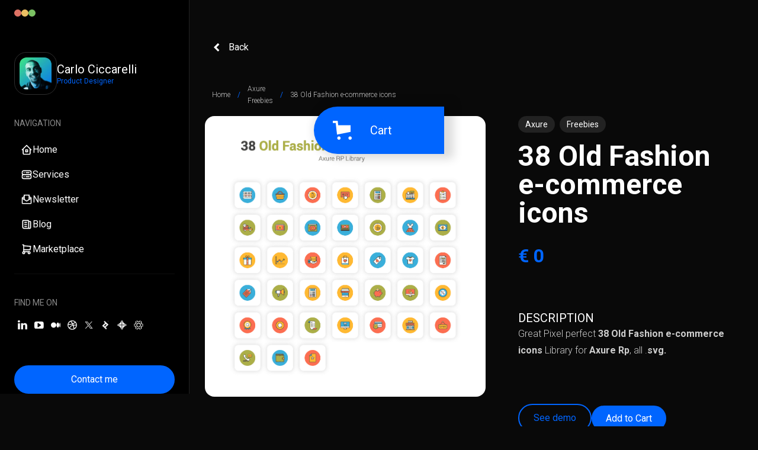

--- FILE ---
content_type: text/html; charset=utf-8
request_url: https://www.carlociccarelli.com/product/38-old-fashion-e-commerce-icons
body_size: 14570
content:
<!DOCTYPE html><!-- Last Published: Sat Nov 01 2025 12:07:35 GMT+0000 (Coordinated Universal Time) --><html data-wf-domain="www.carlociccarelli.com" data-wf-page="65fafe863ba3b32f187960ed" data-wf-site="6269016e3a8cf0c40f6d6c88" lang="en" data-wf-collection="65fafe863ba3b32f1879606f" data-wf-item-slug="38-old-fashion-e-commerce-icons"><head><meta charset="utf-8"/><title>38 Old Fashion e-commerce icons</title><meta content="Enhance your e-commerce projects with 38 pixel-perfect old-fashioned icons. Perfect for Axure RP, these icons add a touch of nostalgia and style to your design projects. Explore the library now. - € 0" name="description"/><meta content="38 Old Fashion e-commerce icons" property="og:title"/><meta content="Enhance your e-commerce projects with 38 pixel-perfect old-fashioned icons. Perfect for Axure RP, these icons add a touch of nostalgia and style to your design projects. Explore the library now. - € 0" property="og:description"/><meta content="https://cdn.prod.website-files.com/6269016e3a8cf06fe86d6c96/637b9bb7362e12938767c584_38_Old%20Fashion%20e-commerce%20icons%20for%20Axure%20RP.png" property="og:image"/><meta content="38 Old Fashion e-commerce icons" property="twitter:title"/><meta content="Enhance your e-commerce projects with 38 pixel-perfect old-fashioned icons. Perfect for Axure RP, these icons add a touch of nostalgia and style to your design projects. Explore the library now. - € 0" property="twitter:description"/><meta content="https://cdn.prod.website-files.com/6269016e3a8cf06fe86d6c96/637b9bb7362e12938767c584_38_Old%20Fashion%20e-commerce%20icons%20for%20Axure%20RP.png" property="twitter:image"/><meta property="og:type" content="website"/><meta content="summary_large_image" name="twitter:card"/><meta content="width=device-width, initial-scale=1" name="viewport"/><meta content="uzScFFd6VmNxFiaBeBUIda_7TK29TeZiCFDO-IpjUkE" name="google-site-verification"/><link href="https://cdn.prod.website-files.com/6269016e3a8cf0c40f6d6c88/css/ccuxuidesigner1.webflow.shared.21e5f06a3.min.css" rel="stylesheet" type="text/css"/><link href="https://fonts.googleapis.com" rel="preconnect"/><link href="https://fonts.gstatic.com" rel="preconnect" crossorigin="anonymous"/><script src="https://ajax.googleapis.com/ajax/libs/webfont/1.6.26/webfont.js" type="text/javascript"></script><script type="text/javascript">WebFont.load({  google: {    families: ["Montserrat:100,100italic,200,200italic,300,300italic,400,400italic,500,500italic,600,600italic,700,700italic,800,800italic,900,900italic","Roboto:100,300,regular,700,900","Roboto:100,300,regular,500,700,900","Roboto:300,regular,500,700,900"]  }});</script><script type="text/javascript">!function(o,c){var n=c.documentElement,t=" w-mod-";n.className+=t+"js",("ontouchstart"in o||o.DocumentTouch&&c instanceof DocumentTouch)&&(n.className+=t+"touch")}(window,document);</script><link href="https://cdn.prod.website-files.com/6269016e3a8cf0c40f6d6c88/6269016e3a8cf0a36e6d6cff_Carlo%20Ciccarelli_Product%20Designer%20Favicon.png" rel="shortcut icon" type="image/x-icon"/><link href="https://cdn.prod.website-files.com/6269016e3a8cf0c40f6d6c88/6269016e3a8cf0638b6d6d00_Carlo%20Ciccarelli_App%20link.png" rel="apple-touch-icon"/><link href="https://www.carlociccarelli.com/product/38-old-fashion-e-commerce-icons" rel="canonical"/><script async="" src="https://www.googletagmanager.com/gtag/js?id=G-9W043SSN9F"></script><script type="text/javascript">window.dataLayer = window.dataLayer || [];function gtag(){dataLayer.push(arguments);}gtag('set', 'developer_id.dZGVlNj', true);gtag('js', new Date());gtag('config', 'G-9W043SSN9F');gtag('event', 'view_item', {'developer_id.dZGVlNj': true, 'items': [{'id': '65fafe863ba3b32f187962ff'}]});</script><!-- Start cookieyes banner --> <script id="cookieyes" type="text/javascript" src="https://cdn-cookieyes.com/client_data/c56f184a1e32784577eb4bbe/script.js"></script> <!-- End cookieyes banner -->

<!-- Nocodelytics --><script async id="nocodelytics-snippet" type="text/javascript" src="https://tracker.nocodelytics.com/api/tracker/assets/nocodelytics.js"></script><!-- End Nocodelytics -->

<script async type="application/ld+json">
{
  "@context": "https://schema.org/",
  "@type": "WebSite",
  "name": "Carlo Ciccarelli",
  "url": "https://www.carlociccarelli.com/",
  "potentialAction": {
    "@type": "SearchAction",
    "target": "https://www.carlociccarelli.com/finologee{search_term_string}https://www.carlociccarelli.com/",
    "query-input": "required name=search_term_string"
  }
}
</script>

<style>
 ::selection {color: #ffffff; background: #0065ff;}
</style><!-- Google tag (gtag.js) -->
<script async src="https://www.googletagmanager.com/gtag/js?id=G-9W043SSN9F"></script>
<script>
  window.dataLayer = window.dataLayer || [];
  function gtag(){dataLayer.push(arguments);}
  gtag('js', new Date());

  gtag('config', 'G-9W043SSN9F');
</script>

<!-- Google tag (gtag.js) -->
<script async src="https://www.googletagmanager.com/gtag/js?id=AW-10890052859"></script>
<script>
  window.dataLayer = window.dataLayer || [];
  function gtag(){dataLayer.push(arguments);}
  gtag('js', new Date());

  gtag('config', 'AW-10890052859');
</script>
<script src="https://js.stripe.com/v3/" type="text/javascript" data-wf-ecomm-key="pk_live_nyPnaDuxaj8zDxRbuaPHJjip" data-wf-ecomm-acct-id="acct_1IUbCeHg8mIDfUOs"></script><script src="https://www.paypal.com/sdk/js?client-id=AeVgr6n0UlS9_b4u45Nlkd2mpKc6VUe9wjw2oKRrsXzIXZJ4K1q1CUaXvrTgcB5j0jb-E3fEwDD6DOEd&amp;merchant-id=Y8QDRDVX8FSEY&amp;currency=EUR&amp;commit=false" type="text/javascript" data-wf-paypal-element="true"></script><script type="text/javascript">window.__WEBFLOW_CURRENCY_SETTINGS = {"currencyCode":"EUR","symbol":"€","decimal":",","fractionDigits":2,"group":".","template":"{{wf {&quot;path&quot;:&quot;symbol&quot;,&quot;type&quot;:&quot;PlainText&quot;\\} }} {{wf {&quot;path&quot;:&quot;amount&quot;,&quot;type&quot;:&quot;CommercePrice&quot;\\} }} ","hideDecimalForWholeNumbers":true};</script></head><body><div data-animation="default" class="new-nav-mobile w-nav" data-easing2="ease" fs-scrolldisable-element="smart-nav" data-easing="ease" data-collapse="medium" data-w-id="156158cc-63eb-3346-7f07-3d7e1f2e03b6" role="banner" data-duration="800"><div class="rl_navbar1_container"><div class="w-layout-hflex _w-avatar-text header"><div class="c-avatar small"><img src="https://cdn.prod.website-files.com/6269016e3a8cf0c40f6d6c88/64e60f6881df749718afab99_Profile_Avatar.webp" loading="lazy" alt="Carlo Ciccarelli - Product Designer working in Luxembourg" class="avatar"/></div><div class="c-text"><div class="h5-base">Carlo Ciccarelli</div><div class="p-small blue">Product Designer</div></div></div><nav role="navigation" class="rl_navbar1_menu is-page-height-tablet w-nav-menu"><div class="_w-links"><a href="#" data-w-id="156158cc-63eb-3346-7f07-3d7e1f2e03c2" class="btn_menu-links w-nav-link">Blog</a><a href="/marketplace" data-w-id="156158cc-63eb-3346-7f07-3d7e1f2e03c4" class="btn_menu-links w-nav-link">Marketplace</a><a href="/services" class="btn_menu-links w-nav-link">Services</a><a href="/contact-me" class="btn_basic filled medium w-nav-link">Contact me</a></div><div class="_w-social-icons"><a data-w-id="156158cc-63eb-3346-7f07-3d7e1f2e03cb" href="https://www.linkedin.com/in/carlociccarelli/" target="_blank" class="link-block-social w-inline-block"><img src="https://cdn.prod.website-files.com/6269016e3a8cf0c40f6d6c88/6269016e3a8cf0ef006d6caa_Linkedin.svg" loading="lazy" alt="Linkedin logo" class="social-image"/></a><a data-w-id="156158cc-63eb-3346-7f07-3d7e1f2e03cd" href="https://www.youtube.com/channel/UCm9oVVKT1isk-4KzuBQaYNw" target="_blank" class="link-block-social w-inline-block"><img src="https://cdn.prod.website-files.com/6269016e3a8cf0c40f6d6c88/6269016e3a8cf02ef56d6ca0_Youtube.svg" loading="lazy" alt="Youtube logo" class="social-image"/></a><a data-w-id="156158cc-63eb-3346-7f07-3d7e1f2e03cf" href="#" target="_blank" class="link-block-social w-inline-block"><img src="https://cdn.prod.website-files.com/6269016e3a8cf0c40f6d6c88/6269016e3a8cf033e06d6caf_Twitter.svg" loading="lazy" alt="" class="social-image"/></a><a data-w-id="156158cc-63eb-3346-7f07-3d7e1f2e03d1" href="https://www.instagram.com/carlociccarelli1985_bw/" target="_blank" class="link-block-social w-inline-block"><img src="https://cdn.prod.website-files.com/6269016e3a8cf0c40f6d6c88/6269016e3a8cf09e496d6cac_Instagram.svg" loading="lazy" alt="Instagram logo" class="social-image"/></a></div></nav><div data-w-id="156158cc-63eb-3346-7f07-3d7e1f2e03d3" class="rl_menu-icon trigger"><div class="rl_menu-icon_line-top"></div><div class="rl_menu-icon_line-middle"><div class="rl_menu-icon_line-middle-inner"></div></div><div class="rl_menu-icon_line-bottom"></div></div></div></div><div class="main-layout"><div data-w-id="2e86807d-9ca3-ecff-c846-05f59cdcc954" class="floating-cart"><div data-node-type="commerce-cart-wrapper" data-open-product="" data-wf-cart-type="rightSidebar" data-wf-cart-query="query Dynamo3 {
  database {
    id
    commerceOrder {
      comment
      extraItems {
        name
        pluginId
        pluginName
        price {
          decimalValue
          string
          unit
          value
        }
      }
      id
      startedOn
      statusFlags {
        hasDownloads
        hasSubscription
        isFreeOrder
        requiresShipping
      }
      subtotal {
        decimalValue
        string
        unit
        value
      }
      total {
        decimalValue
        string
        unit
        value
      }
      updatedOn
      userItems {
        count
        id
        price {
          value
          unit
          decimalValue
          string
        }
        product {
          id
          cmsLocaleId
          draft
          archived
          f_ec_product_type_2dr10dr: productType {
            id
            name
          }
          f_name_: name
          f_sku_properties_3dr: skuProperties {
            id
            name
            enum {
              id
              name
              slug
            }
          }
        }
        rowTotal {
          decimalValue
          string
          unit
          value
        }
        sku {
          cmsLocaleId
          draft
          archived
          f_main_image_4dr: mainImage {
            url
            file {
              size
              origFileName
              createdOn
              updatedOn
              mimeType
              width
              height
              variants {
                origFileName
                quality
                height
                width
                s3Url
                error
                size
              }
            }
            alt
          }
          f_sku_values_3dr: skuValues {
            property {
              id
            }
            value {
              id
            }
          }
          id
        }
        subscriptionFrequency
        subscriptionInterval
        subscriptionTrial
      }
      userItemsCount
    }
  }
  site {
    commerce {
      id
      businessAddress {
        country
      }
      defaultCountry
      defaultCurrency
      quickCheckoutEnabled
    }
  }
}" data-wf-page-link-href-prefix="" class="w-commerce-commercecartwrapper"><a href="#" data-node-type="commerce-cart-open-link" aria-haspopup="dialog" aria-label="Open cart" role="button" class="w-commerce-commercecartopenlink cart-button w-inline-block"><svg class="w-commerce-commercecartopenlinkicon icon" width="17px" height="17px" viewBox="0 0 17 17"><g stroke="none" stroke-width="1" fill="none" fill-rule="evenodd"><path d="M2.60592789,2 L0,2 L0,0 L4.39407211,0 L4.84288393,4 L16,4 L16,9.93844589 L3.76940945,12.3694378 L2.60592789,2 Z M15.5,17 C14.6715729,17 14,16.3284271 14,15.5 C14,14.6715729 14.6715729,14 15.5,14 C16.3284271,14 17,14.6715729 17,15.5 C17,16.3284271 16.3284271,17 15.5,17 Z M5.5,17 C4.67157288,17 4,16.3284271 4,15.5 C4,14.6715729 4.67157288,14 5.5,14 C6.32842712,14 7,14.6715729 7,15.5 C7,16.3284271 6.32842712,17 5.5,17 Z" fill="currentColor" fill-rule="nonzero"></path></g></svg><div class="text-block-2 w-inline-block">Cart</div><div data-wf-bindings="%5B%7B%22innerHTML%22%3A%7B%22type%22%3A%22Number%22%2C%22filter%22%3A%7B%22type%22%3A%22numberPrecision%22%2C%22params%22%3A%5B%220%22%2C%22numberPrecision%22%5D%7D%2C%22dataPath%22%3A%22database.commerceOrder.userItemsCount%22%7D%7D%5D" style="display:none" data-count-hide-rule="empty" class="w-commerce-commercecartopenlinkcount cart-quantity">0</div></a><div data-node-type="commerce-cart-container-wrapper" style="display:none" class="w-commerce-commercecartcontainerwrapper w-commerce-commercecartcontainerwrapper--cartType-rightSidebar"><div role="dialog" data-node-type="commerce-cart-container" class="w-commerce-commercecartcontainer cart-container"><div class="w-commerce-commercecartheader"><h4 class="w-commerce-commercecartheading">Your Cart</h4><a href="#" data-node-type="commerce-cart-close-link" role="button" aria-label="Close cart" class="w-commerce-commercecartcloselink w-inline-block"><svg width="16px" height="16px" viewBox="0 0 16 16"><g stroke="none" stroke-width="1" fill="none" fill-rule="evenodd"><g fill-rule="nonzero" fill="#333333"><polygon points="6.23223305 8 0.616116524 13.6161165 2.38388348 15.3838835 8 9.76776695 13.6161165 15.3838835 15.3838835 13.6161165 9.76776695 8 15.3838835 2.38388348 13.6161165 0.616116524 8 6.23223305 2.38388348 0.616116524 0.616116524 2.38388348 6.23223305 8"></polygon></g></g></svg></a></div><div class="w-commerce-commercecartformwrapper"><form data-node-type="commerce-cart-form" style="display:none" class="w-commerce-commercecartform"><script type="text/x-wf-template" id="wf-template-2e86807d-9ca3-ecff-c846-05f59cdcc964">%3Cdiv%20class%3D%22w-commerce-commercecartitem%22%3E%3Cdiv%20class%3D%22div-block-30%22%3E%3Cimg%20data-wf-bindings%3D%22%255B%257B%2522src%2522%253A%257B%2522type%2522%253A%2522ImageRef%2522%252C%2522filter%2522%253A%257B%2522type%2522%253A%2522identity%2522%252C%2522params%2522%253A%255B%255D%257D%252C%2522dataPath%2522%253A%2522database.commerceOrder.userItems%255B%255D.sku.f_main_image_4dr%2522%257D%257D%255D%22%20src%3D%22%22%20alt%3D%22%22%20class%3D%22w-commerce-commercecartitemimage%20thumbnail-cart%20w-dyn-bind-empty%22%2F%3E%3C%2Fdiv%3E%3Cdiv%20class%3D%22w-commerce-commercecartiteminfo%22%3E%3Cdiv%20data-wf-bindings%3D%22%255B%257B%2522innerHTML%2522%253A%257B%2522type%2522%253A%2522PlainText%2522%252C%2522filter%2522%253A%257B%2522type%2522%253A%2522identity%2522%252C%2522params%2522%253A%255B%255D%257D%252C%2522dataPath%2522%253A%2522database.commerceOrder.userItems%255B%255D.product.f_name_%2522%257D%257D%255D%22%20class%3D%22w-commerce-commercecartproductname%20name-product-cart%20w-dyn-bind-empty%22%3E%3C%2Fdiv%3E%3Cdiv%20data-wf-bindings%3D%22%255B%257B%2522innerHTML%2522%253A%257B%2522type%2522%253A%2522CommercePrice%2522%252C%2522filter%2522%253A%257B%2522type%2522%253A%2522price%2522%252C%2522params%2522%253A%255B%255D%257D%252C%2522dataPath%2522%253A%2522database.commerceOrder.userItems%255B%255D.price%2522%257D%257D%255D%22%20class%3D%22price-ymal%22%3E%240.00%3C%2Fdiv%3E%3Cscript%20type%3D%22text%2Fx-wf-template%22%20id%3D%22wf-template-2e86807d-9ca3-ecff-c846-05f59cdcc96b%22%3E%253Cli%253E%253Cspan%2520data-wf-bindings%253D%2522%25255B%25257B%252522innerHTML%252522%25253A%25257B%252522type%252522%25253A%252522PlainText%252522%25252C%252522filter%252522%25253A%25257B%252522type%252522%25253A%252522identity%252522%25252C%252522params%252522%25253A%25255B%25255D%25257D%25252C%252522dataPath%252522%25253A%252522database.commerceOrder.userItems%25255B%25255D.product.f_sku_properties_3dr%25255B%25255D.name%252522%25257D%25257D%25255D%2522%2520class%253D%2522w-dyn-bind-empty%2522%253E%253C%252Fspan%253E%253Cspan%253E%253A%2520%253C%252Fspan%253E%253Cspan%2520data-wf-bindings%253D%2522%25255B%25257B%252522innerHTML%252522%25253A%25257B%252522type%252522%25253A%252522CommercePropValues%252522%25252C%252522filter%252522%25253A%25257B%252522type%252522%25253A%252522identity%252522%25252C%252522params%252522%25253A%25255B%25255D%25257D%25252C%252522dataPath%252522%25253A%252522database.commerceOrder.userItems%25255B%25255D.product.f_sku_properties_3dr%25255B%25255D%252522%25257D%25257D%25255D%2522%2520class%253D%2522w-dyn-bind-empty%2522%253E%253C%252Fspan%253E%253C%252Fli%253E%3C%2Fscript%3E%3Cul%20data-wf-bindings%3D%22%255B%257B%2522optionSets%2522%253A%257B%2522type%2522%253A%2522CommercePropTable%2522%252C%2522filter%2522%253A%257B%2522type%2522%253A%2522identity%2522%252C%2522params%2522%253A%255B%255D%257D%252C%2522dataPath%2522%253A%2522database.commerceOrder.userItems%255B%255D.product.f_sku_properties_3dr%5B%5D%2522%257D%257D%252C%257B%2522optionValues%2522%253A%257B%2522type%2522%253A%2522CommercePropValues%2522%252C%2522filter%2522%253A%257B%2522type%2522%253A%2522identity%2522%252C%2522params%2522%253A%255B%255D%257D%252C%2522dataPath%2522%253A%2522database.commerceOrder.userItems%255B%255D.sku.f_sku_values_3dr%2522%257D%257D%255D%22%20class%3D%22w-commerce-commercecartoptionlist%22%20data-wf-collection%3D%22database.commerceOrder.userItems%255B%255D.product.f_sku_properties_3dr%22%20data-wf-template-id%3D%22wf-template-2e86807d-9ca3-ecff-c846-05f59cdcc96b%22%3E%3Cli%3E%3Cspan%20data-wf-bindings%3D%22%255B%257B%2522innerHTML%2522%253A%257B%2522type%2522%253A%2522PlainText%2522%252C%2522filter%2522%253A%257B%2522type%2522%253A%2522identity%2522%252C%2522params%2522%253A%255B%255D%257D%252C%2522dataPath%2522%253A%2522database.commerceOrder.userItems%255B%255D.product.f_sku_properties_3dr%255B%255D.name%2522%257D%257D%255D%22%20class%3D%22w-dyn-bind-empty%22%3E%3C%2Fspan%3E%3Cspan%3E%3A%20%3C%2Fspan%3E%3Cspan%20data-wf-bindings%3D%22%255B%257B%2522innerHTML%2522%253A%257B%2522type%2522%253A%2522CommercePropValues%2522%252C%2522filter%2522%253A%257B%2522type%2522%253A%2522identity%2522%252C%2522params%2522%253A%255B%255D%257D%252C%2522dataPath%2522%253A%2522database.commerceOrder.userItems%255B%255D.product.f_sku_properties_3dr%255B%255D%2522%257D%257D%255D%22%20class%3D%22w-dyn-bind-empty%22%3E%3C%2Fspan%3E%3C%2Fli%3E%3C%2Ful%3E%3Ca%20href%3D%22%23%22%20role%3D%22button%22%20aria-label%3D%22Remove%20item%20from%20cart%22%20data-wf-bindings%3D%22%255B%257B%2522data-commerce-sku-id%2522%253A%257B%2522type%2522%253A%2522ItemRef%2522%252C%2522filter%2522%253A%257B%2522type%2522%253A%2522identity%2522%252C%2522params%2522%253A%255B%255D%257D%252C%2522dataPath%2522%253A%2522database.commerceOrder.userItems%255B%255D.sku.id%2522%257D%257D%255D%22%20class%3D%22w-inline-block%22%20data-wf-cart-action%3D%22remove-item%22%20data-commerce-sku-id%3D%22%22%3E%3Cdiv%20class%3D%22remove-btn%22%3ERemove%3C%2Fdiv%3E%3C%2Fa%3E%3C%2Fdiv%3E%3Cinput%20aria-label%3D%22Update%20quantity%22%20data-wf-bindings%3D%22%255B%257B%2522value%2522%253A%257B%2522type%2522%253A%2522Number%2522%252C%2522filter%2522%253A%257B%2522type%2522%253A%2522numberPrecision%2522%252C%2522params%2522%253A%255B%25220%2522%252C%2522numberPrecision%2522%255D%257D%252C%2522dataPath%2522%253A%2522database.commerceOrder.userItems%255B%255D.count%2522%257D%257D%252C%257B%2522data-commerce-sku-id%2522%253A%257B%2522type%2522%253A%2522ItemRef%2522%252C%2522filter%2522%253A%257B%2522type%2522%253A%2522identity%2522%252C%2522params%2522%253A%255B%255D%257D%252C%2522dataPath%2522%253A%2522database.commerceOrder.userItems%255B%255D.sku.id%2522%257D%257D%255D%22%20data-wf-conditions%3D%22%257B%2522condition%2522%253A%257B%2522fields%2522%253A%257B%2522product%253Aec-product-type%2522%253A%257B%2522ne%2522%253A%2522e348fd487d0102946c9179d2a94bb613%2522%252C%2522type%2522%253A%2522Option%2522%257D%257D%257D%252C%2522dataPath%2522%253A%2522database.commerceOrder.userItems%255B%255D%2522%257D%22%20class%3D%22w-commerce-commercecartquantity%20cart-quantity-2%22%20required%3D%22%22%20pattern%3D%22%5E%5B0-9%5D%2B%24%22%20inputMode%3D%22numeric%22%20type%3D%22number%22%20name%3D%22quantity%22%20autoComplete%3D%22off%22%20data-wf-cart-action%3D%22update-item-quantity%22%20data-commerce-sku-id%3D%22%22%20value%3D%221%22%2F%3E%3C%2Fdiv%3E</script><div class="w-commerce-commercecartlist" data-wf-collection="database.commerceOrder.userItems" data-wf-template-id="wf-template-2e86807d-9ca3-ecff-c846-05f59cdcc964"><div class="w-commerce-commercecartitem"><div class="div-block-30"><img data-wf-bindings="%5B%7B%22src%22%3A%7B%22type%22%3A%22ImageRef%22%2C%22filter%22%3A%7B%22type%22%3A%22identity%22%2C%22params%22%3A%5B%5D%7D%2C%22dataPath%22%3A%22database.commerceOrder.userItems%5B%5D.sku.f_main_image_4dr%22%7D%7D%5D" src="" alt="" class="w-commerce-commercecartitemimage thumbnail-cart w-dyn-bind-empty"/></div><div class="w-commerce-commercecartiteminfo"><div data-wf-bindings="%5B%7B%22innerHTML%22%3A%7B%22type%22%3A%22PlainText%22%2C%22filter%22%3A%7B%22type%22%3A%22identity%22%2C%22params%22%3A%5B%5D%7D%2C%22dataPath%22%3A%22database.commerceOrder.userItems%5B%5D.product.f_name_%22%7D%7D%5D" class="w-commerce-commercecartproductname name-product-cart w-dyn-bind-empty"></div><div data-wf-bindings="%5B%7B%22innerHTML%22%3A%7B%22type%22%3A%22CommercePrice%22%2C%22filter%22%3A%7B%22type%22%3A%22price%22%2C%22params%22%3A%5B%5D%7D%2C%22dataPath%22%3A%22database.commerceOrder.userItems%5B%5D.price%22%7D%7D%5D" class="price-ymal">$0.00</div><script type="text/x-wf-template" id="wf-template-2e86807d-9ca3-ecff-c846-05f59cdcc96b">%3Cli%3E%3Cspan%20data-wf-bindings%3D%22%255B%257B%2522innerHTML%2522%253A%257B%2522type%2522%253A%2522PlainText%2522%252C%2522filter%2522%253A%257B%2522type%2522%253A%2522identity%2522%252C%2522params%2522%253A%255B%255D%257D%252C%2522dataPath%2522%253A%2522database.commerceOrder.userItems%255B%255D.product.f_sku_properties_3dr%255B%255D.name%2522%257D%257D%255D%22%20class%3D%22w-dyn-bind-empty%22%3E%3C%2Fspan%3E%3Cspan%3E%3A%20%3C%2Fspan%3E%3Cspan%20data-wf-bindings%3D%22%255B%257B%2522innerHTML%2522%253A%257B%2522type%2522%253A%2522CommercePropValues%2522%252C%2522filter%2522%253A%257B%2522type%2522%253A%2522identity%2522%252C%2522params%2522%253A%255B%255D%257D%252C%2522dataPath%2522%253A%2522database.commerceOrder.userItems%255B%255D.product.f_sku_properties_3dr%255B%255D%2522%257D%257D%255D%22%20class%3D%22w-dyn-bind-empty%22%3E%3C%2Fspan%3E%3C%2Fli%3E</script><ul data-wf-bindings="%5B%7B%22optionSets%22%3A%7B%22type%22%3A%22CommercePropTable%22%2C%22filter%22%3A%7B%22type%22%3A%22identity%22%2C%22params%22%3A%5B%5D%7D%2C%22dataPath%22%3A%22database.commerceOrder.userItems%5B%5D.product.f_sku_properties_3dr[]%22%7D%7D%2C%7B%22optionValues%22%3A%7B%22type%22%3A%22CommercePropValues%22%2C%22filter%22%3A%7B%22type%22%3A%22identity%22%2C%22params%22%3A%5B%5D%7D%2C%22dataPath%22%3A%22database.commerceOrder.userItems%5B%5D.sku.f_sku_values_3dr%22%7D%7D%5D" class="w-commerce-commercecartoptionlist" data-wf-collection="database.commerceOrder.userItems%5B%5D.product.f_sku_properties_3dr" data-wf-template-id="wf-template-2e86807d-9ca3-ecff-c846-05f59cdcc96b"><li><span data-wf-bindings="%5B%7B%22innerHTML%22%3A%7B%22type%22%3A%22PlainText%22%2C%22filter%22%3A%7B%22type%22%3A%22identity%22%2C%22params%22%3A%5B%5D%7D%2C%22dataPath%22%3A%22database.commerceOrder.userItems%5B%5D.product.f_sku_properties_3dr%5B%5D.name%22%7D%7D%5D" class="w-dyn-bind-empty"></span><span>: </span><span data-wf-bindings="%5B%7B%22innerHTML%22%3A%7B%22type%22%3A%22CommercePropValues%22%2C%22filter%22%3A%7B%22type%22%3A%22identity%22%2C%22params%22%3A%5B%5D%7D%2C%22dataPath%22%3A%22database.commerceOrder.userItems%5B%5D.product.f_sku_properties_3dr%5B%5D%22%7D%7D%5D" class="w-dyn-bind-empty"></span></li></ul><a href="#" role="button" aria-label="Remove item from cart" data-wf-bindings="%5B%7B%22data-commerce-sku-id%22%3A%7B%22type%22%3A%22ItemRef%22%2C%22filter%22%3A%7B%22type%22%3A%22identity%22%2C%22params%22%3A%5B%5D%7D%2C%22dataPath%22%3A%22database.commerceOrder.userItems%5B%5D.sku.id%22%7D%7D%5D" class="w-inline-block" data-wf-cart-action="remove-item" data-commerce-sku-id=""><div class="remove-btn">Remove</div></a></div><input aria-label="Update quantity" data-wf-bindings="%5B%7B%22value%22%3A%7B%22type%22%3A%22Number%22%2C%22filter%22%3A%7B%22type%22%3A%22numberPrecision%22%2C%22params%22%3A%5B%220%22%2C%22numberPrecision%22%5D%7D%2C%22dataPath%22%3A%22database.commerceOrder.userItems%5B%5D.count%22%7D%7D%2C%7B%22data-commerce-sku-id%22%3A%7B%22type%22%3A%22ItemRef%22%2C%22filter%22%3A%7B%22type%22%3A%22identity%22%2C%22params%22%3A%5B%5D%7D%2C%22dataPath%22%3A%22database.commerceOrder.userItems%5B%5D.sku.id%22%7D%7D%5D" data-wf-conditions="%7B%22condition%22%3A%7B%22fields%22%3A%7B%22product%3Aec-product-type%22%3A%7B%22ne%22%3A%22e348fd487d0102946c9179d2a94bb613%22%2C%22type%22%3A%22Option%22%7D%7D%7D%2C%22dataPath%22%3A%22database.commerceOrder.userItems%5B%5D%22%7D" class="w-commerce-commercecartquantity cart-quantity-2" required="" pattern="^[0-9]+$" inputMode="numeric" type="number" name="quantity" autoComplete="off" data-wf-cart-action="update-item-quantity" data-commerce-sku-id="" value="1"/></div></div><div class="w-commerce-commercecartfooter cart-footer"><div aria-atomic="true" aria-live="polite" class="w-commerce-commercecartlineitem"><div>Subtotal</div><div data-wf-bindings="%5B%7B%22innerHTML%22%3A%7B%22type%22%3A%22CommercePrice%22%2C%22filter%22%3A%7B%22type%22%3A%22price%22%2C%22params%22%3A%5B%5D%7D%2C%22dataPath%22%3A%22database.commerceOrder.subtotal%22%7D%7D%5D" class="w-commerce-commercecartordervalue subtotal-price"></div></div><div><div data-node-type="commerce-cart-quick-checkout-actions" style="display:none" class="web-payments"><a role="button" tabindex="0" aria-label="Apple Pay" aria-haspopup="dialog" data-node-type="commerce-cart-apple-pay-button" style="background-image:-webkit-named-image(apple-pay-logo-white);background-size:100% 50%;background-position:50% 50%;background-repeat:no-repeat" class="w-commerce-commercecartapplepaybutton apple-pay" tabindex="0"><div></div></a><a role="button" tabindex="0" aria-haspopup="dialog" data-node-type="commerce-cart-quick-checkout-button" style="display:none" class="w-commerce-commercecartquickcheckoutbutton"><svg class="w-commerce-commercequickcheckoutgoogleicon" xmlns="http://www.w3.org/2000/svg" xmlns:xlink="http://www.w3.org/1999/xlink" width="16" height="16" viewBox="0 0 16 16"><defs><polygon id="google-mark-a" points="0 .329 3.494 .329 3.494 7.649 0 7.649"></polygon><polygon id="google-mark-c" points=".894 0 13.169 0 13.169 6.443 .894 6.443"></polygon></defs><g fill="none" fill-rule="evenodd"><path fill="#4285F4" d="M10.5967,12.0469 L10.5967,14.0649 L13.1167,14.0649 C14.6047,12.6759 15.4577,10.6209 15.4577,8.1779 C15.4577,7.6339 15.4137,7.0889 15.3257,6.5559 L7.8887,6.5559 L7.8887,9.6329 L12.1507,9.6329 C11.9767,10.6119 11.4147,11.4899 10.5967,12.0469"></path><path fill="#34A853" d="M7.8887,16 C10.0137,16 11.8107,15.289 13.1147,14.067 C13.1147,14.066 13.1157,14.065 13.1167,14.064 L10.5967,12.047 C10.5877,12.053 10.5807,12.061 10.5727,12.067 C9.8607,12.556 8.9507,12.833 7.8887,12.833 C5.8577,12.833 4.1387,11.457 3.4937,9.605 L0.8747,9.605 L0.8747,11.648 C2.2197,14.319 4.9287,16 7.8887,16"></path><g transform="translate(0 4)"><mask id="google-mark-b" fill="#fff"><use xlink:href="#google-mark-a"></use></mask><path fill="#FBBC04" d="M3.4639,5.5337 C3.1369,4.5477 3.1359,3.4727 3.4609,2.4757 L3.4639,2.4777 C3.4679,2.4657 3.4749,2.4547 3.4789,2.4427 L3.4939,0.3287 L0.8939,0.3287 C0.8799,0.3577 0.8599,0.3827 0.8459,0.4117 C-0.2821,2.6667 -0.2821,5.3337 0.8459,7.5887 L0.8459,7.5997 C0.8549,7.6167 0.8659,7.6317 0.8749,7.6487 L3.4939,5.6057 C3.4849,5.5807 3.4729,5.5587 3.4639,5.5337" mask="url(#google-mark-b)"></path></g><mask id="google-mark-d" fill="#fff"><use xlink:href="#google-mark-c"></use></mask><path fill="#EA4335" d="M0.894,4.3291 L3.478,6.4431 C4.113,4.5611 5.843,3.1671 7.889,3.1671 C9.018,3.1451 10.102,3.5781 10.912,4.3671 L13.169,2.0781 C11.733,0.7231 9.85,-0.0219 7.889,0.0001 C4.941,0.0001 2.245,1.6791 0.894,4.3291" mask="url(#google-mark-d)"></path></g></svg><svg class="w-commerce-commercequickcheckoutmicrosofticon" xmlns="http://www.w3.org/2000/svg" width="16" height="16" viewBox="0 0 16 16"><g fill="none" fill-rule="evenodd"><polygon fill="#F05022" points="7 7 1 7 1 1 7 1"></polygon><polygon fill="#7DB902" points="15 7 9 7 9 1 15 1"></polygon><polygon fill="#00A4EE" points="7 15 1 15 1 9 7 9"></polygon><polygon fill="#FFB700" points="15 15 9 15 9 9 15 9"></polygon></g></svg><div>Pay with browser.</div></a></div><a href="/checkout" value="Continue to Checkout" data-node-type="cart-checkout-button" class="w-commerce-commercecartcheckoutbutton button-fill product-page" data-loading-text="Hang Tight..." data-publishable-key="pk_live_51IUbCeHg8mIDfUOsmusAQfXCNEKkEWwAJgJbGTjQQAIdC7Cr8VmC5EgdDXVJ6mSDGRPIslfG6EIlOSDGQ3CzNYbi00ckBVYbOq">Continue to Checkout</a></div></div></form><div class="w-commerce-commercecartemptystate empty-state"><img src="https://cdn.prod.website-files.com/6269016e3a8cf0c40f6d6c88/637756627dad3947c55086c3_Empty%20cart.svg" loading="lazy" alt="" class="cart-svg-empty"/><div aria-live="polite" aria-label="This cart is empty" class="h4-text-cart-empty">Oh...there is literally<br/>nothing here!</div></div><div aria-live="assertive" style="display:none" data-node-type="commerce-cart-error" class="w-commerce-commercecarterrorstate error-state"><div class="error-message w-cart-error-msg" data-w-cart-quantity-error="Product is not available in this quantity." data-w-cart-general-error="Something went wrong when adding this item to the cart." data-w-cart-checkout-error="Checkout is disabled on this site." data-w-cart-cart_order_min-error="The order minimum was not met. Add more items to your cart to continue." data-w-cart-subscription_error-error="Before you purchase, please use your email invite to verify your address so we can send order updates.">Product is not available in this quantity.</div></div></div></div></div></div></div><div class="_w-sidebar-glow"><div class="w-layout-vflex _w-sidebar sticky"><div class="_w-resizer"><div class="red"></div><div class="yellow"></div><div class="green"></div></div><div class="w-layout-hflex _w-avatar-text"><div class="c-avatar"><img src="https://cdn.prod.website-files.com/6269016e3a8cf0c40f6d6c88/64e60f6881df749718afab99_Profile_Avatar.webp" loading="lazy" alt="Carlo Ciccarelli - Product Designer working in Luxembourg" class="avatar"/></div><div class="c-text"><div class="h5-base">Carlo Ciccarelli</div><div class="p-small blue">Product Designer</div></div></div><div class="w-layout-vflex _w-sidebar-menu"><div class="w-layout-vflex navigation"><div class="w-layout-vflex _w-navigation"><div class="c-section-title"><div class="p-base grey uppercase light small">navigation</div></div></div><nav class="w-layout-vflex _w-menu-list"><a href="/" class="c-navigation w-inline-block"><img loading="lazy" alt="" src="https://cdn.prod.website-files.com/6269016e3a8cf0c40f6d6c88/64e632e81dfe526c98f543b2_home-2.svg" class="icon-nav"/><div class="p-base _1-height">Home</div></a><link rel="prerender" href="/"/><a href="/services" class="c-navigation w-inline-block"><img loading="lazy" alt="" src="https://cdn.prod.website-files.com/6269016e3a8cf0c40f6d6c88/64e637ed7676bcd3aa6fc4f9_server-2.svg" class="icon-nav"/><div class="p-base _1-height">Services</div></a><a href="/newsletter" class="c-navigation w-inline-block"><img loading="lazy" alt="" src="https://cdn.prod.website-files.com/6269016e3a8cf0c40f6d6c88/6519820842ecd9f2cd8f7baa_icons8-newsletter-48.png" class="icon-nav"/><div class="p-base _1-height">Newsletter</div></a><div data-hover="false" data-delay="0" class="dropdown w-dropdown"><div class="dropdown-toggle w-dropdown-toggle"><a href="/blog" target="_blank" class="c-navigation w-inline-block"><img src="https://cdn.prod.website-files.com/6269016e3a8cf0c40f6d6c88/64e62c0e520049c0329729b1_news.svg" loading="lazy" alt="" class="icon-nav"/><div class="p-base _1-height">Blog</div></a><div class="_w-dropdown"><div class="faq1_icon w-embed"><svg width="100%" height="100%" viewBox="0 0 32 32" fill="none" xmlns="http://www.w3.org/2000/svg">
<path fill-rule="evenodd" clip-rule="evenodd" d="M16.5303 20.8839C16.2374 21.1768 15.7626 21.1768 15.4697 20.8839L7.82318 13.2374C7.53029 12.9445 7.53029 12.4697 7.82318 12.1768L8.17674 11.8232C8.46963 11.5303 8.9445 11.5303 9.2374 11.8232L16 18.5858L22.7626 11.8232C23.0555 11.5303 23.5303 11.5303 23.8232 11.8232L24.1768 12.1768C24.4697 12.4697 24.4697 12.9445 24.1768 13.2374L16.5303 20.8839Z" fill="currentColor"/>
</svg></div></div></div><nav class="dropdown-list w-dropdown-list"><div class="line"></div><div class="_w-collection-menu w-dyn-list"><div role="list" class="menu-list w-dyn-items"><div role="listitem" class="menu-item w-dyn-item"><a href="/blog-categories/user-experience" class="c-navigation small w-inline-block"><div class="p-base light">User eXperience</div></a></div><div role="listitem" class="menu-item w-dyn-item"><a href="/blog-categories/freelancing" class="c-navigation small w-inline-block"><div class="p-base light">Freelancing</div></a></div><div role="listitem" class="menu-item w-dyn-item"><a href="/blog-categories/tutorials" class="c-navigation small w-inline-block"><div class="p-base light">Tutorials</div></a></div><div role="listitem" class="menu-item w-dyn-item"><a href="/blog-categories/the-best" class="c-navigation small w-inline-block"><div class="p-base light">The Best</div></a></div></div></div></nav></div><div data-hover="false" data-delay="0" class="dropdown w-dropdown"><div class="dropdown-toggle w-dropdown-toggle"><a href="/marketplace" target="_blank" class="c-navigation w-inline-block"><img src="https://cdn.prod.website-files.com/6269016e3a8cf0c40f6d6c88/64e62cb403024141474f2ddc_shopping-cart.svg" loading="lazy" alt="" class="icon-nav"/><div class="p-base _1-height">Marketplace</div></a><div class="_w-dropdown"><div class="faq1_icon w-embed"><svg width="100%" height="100%" viewBox="0 0 32 32" fill="none" xmlns="http://www.w3.org/2000/svg">
<path fill-rule="evenodd" clip-rule="evenodd" d="M16.5303 20.8839C16.2374 21.1768 15.7626 21.1768 15.4697 20.8839L7.82318 13.2374C7.53029 12.9445 7.53029 12.4697 7.82318 12.1768L8.17674 11.8232C8.46963 11.5303 8.9445 11.5303 9.2374 11.8232L16 18.5858L22.7626 11.8232C23.0555 11.5303 23.5303 11.5303 23.8232 11.8232L24.1768 12.1768C24.4697 12.4697 24.4697 12.9445 24.1768 13.2374L16.5303 20.8839Z" fill="currentColor"/>
</svg></div></div></div><nav class="dropdown-list w-dropdown-list"><div class="line"></div><div class="_w-collection-menu w-dyn-list"><div role="list" class="menu-list w-dyn-items"><div role="listitem" class="menu-item w-dyn-item"><a href="/category/axure" class="c-navigation small w-inline-block"><div class="p-base light">Axure</div></a></div><div role="listitem" class="menu-item w-dyn-item"><a href="/category/figma" class="c-navigation small w-inline-block"><div class="p-base light">Figma</div></a></div><div role="listitem" class="menu-item w-dyn-item"><a href="/category/framer" class="c-navigation small w-inline-block"><div class="p-base light">Framer</div></a></div><div role="listitem" class="menu-item w-dyn-item"><a href="/category/freebies" class="c-navigation small w-inline-block"><div class="p-base light">Freebies</div></a></div><div role="listitem" class="menu-item w-dyn-item"><a href="/category/luts" class="c-navigation small w-inline-block"><div class="p-base light">LUTs</div></a></div><div role="listitem" class="menu-item w-dyn-item"><a href="/category/notion" class="c-navigation small w-inline-block"><div class="p-base light">Notion</div></a></div><div role="listitem" class="menu-item w-dyn-item"><a href="/category/stream-deck" class="c-navigation small w-inline-block"><div class="p-base light">Stream Deck</div></a></div></div></div></nav></div></nav></div><div class="w-layout-vflex services"><div class="w-layout-vflex _w-navigation"><div class="c-section-title"><div class="p-base grey uppercase light small">services</div></div></div><nav class="w-layout-vflex _w-menu-list"><div data-w-id="efae4892-198c-0a41-cb4c-b0600b180faa" class="outline-linear-services"><div class="shine-wrap"><div class="shine"></div></div><div class="w-layout-vflex card-content"><a href="/" class="c-navigation w-inline-block"><img loading="lazy" alt="" src="https://cdn.prod.website-files.com/6269016e3a8cf0c40f6d6c88/64e639153fdfd002bec685a9_file-time.svg" class="icon-nav"/><div class="w-layout-vflex flex-block-11"><div class="p-base _1-height">Project work</div><div class="p-small grey">If you want me to work on a project base, contract, full availability</div></div></a><a href="/" class="c-navigation w-inline-block"><img loading="lazy" alt="" src="https://cdn.prod.website-files.com/6269016e3a8cf0c40f6d6c88/64e637ed7676bcd3aa6fc4f9_server-2.svg" class="icon-nav"/><div class="w-layout-vflex flex-block-11"><div class="p-base _1-height">Subscription</div><div class="p-small grey">If you want me to work on a project base, contract, full availability</div></div></a></div></div></nav></div><div class="w-layout-vflex socials"><div class="w-layout-vflex _w-navigation"><div class="c-section-title"><div class="p-base grey uppercase light small">FIND ME ON</div></div></div><div class="_w-social-sidecard"><a data-w-id="efae4892-198c-0a41-cb4c-b0600b180fc2" href="https://www.linkedin.com/in/carlociccarelli/" target="_blank" class="link-block-social w-inline-block"><img src="https://cdn.prod.website-files.com/6269016e3a8cf0c40f6d6c88/6269016e3a8cf0ef006d6caa_Linkedin.svg" loading="lazy" alt="Linkedin logo" class="social-image"/></a><a data-w-id="efae4892-198c-0a41-cb4c-b0600b180fc4" href="https://www.youtube.com/channel/UCm9oVVKT1isk-4KzuBQaYNw" target="_blank" class="link-block-social w-inline-block"><img src="https://cdn.prod.website-files.com/6269016e3a8cf0c40f6d6c88/6269016e3a8cf02ef56d6ca0_Youtube.svg" loading="lazy" alt="Youtube logo" class="social-image"/></a><a data-w-id="efae4892-198c-0a41-cb4c-b0600b180fc6" href="https://medium.com/@ccrl85" target="_blank" class="link-block-social w-inline-block"><img src="https://cdn.prod.website-files.com/6269016e3a8cf0c40f6d6c88/64e877d143656941ab03cc7e_medium-icon.svg" loading="lazy" alt="" class="black-logos"/></a><a data-w-id="efae4892-198c-0a41-cb4c-b0600b180fc8" href="https://dribbble.com/CarloCiccarelli85" target="_blank" class="link-block-social w-inline-block"><img src="https://cdn.prod.website-files.com/6269016e3a8cf0c40f6d6c88/64147f1bc68c4e1f10b778fd_dribbble%20open%20nav.svg" loading="lazy" alt="" class="black-logos"/></a><a data-w-id="efae4892-198c-0a41-cb4c-b0600b180fca" href="https://twitter.com/CarloCiccarell9" target="_blank" class="link-block-social w-inline-block"><img src="https://cdn.prod.website-files.com/6269016e3a8cf0c40f6d6c88/64e86d2ea9432f99892ff665_X_white.png" loading="lazy" sizes="(max-width: 1000px) 100vw, 1000px" srcset="https://cdn.prod.website-files.com/6269016e3a8cf0c40f6d6c88/64e86d2ea9432f99892ff665_X_white-p-500.png 500w, https://cdn.prod.website-files.com/6269016e3a8cf0c40f6d6c88/64e86d2ea9432f99892ff665_X_white-p-800.png 800w, https://cdn.prod.website-files.com/6269016e3a8cf0c40f6d6c88/64e86d2ea9432f99892ff665_X_white.png 1000w" alt="" class="x-logo"/></a><a data-w-id="efae4892-198c-0a41-cb4c-b0600b180fcc" href="https://www.toptal.com/designers/resume/carlo-ciccarelli" target="_blank" class="link-block-social w-inline-block"><img src="https://cdn.prod.website-files.com/6269016e3a8cf0c40f6d6c88/64e8741332d00a22d7164ee3_Toptal%20Emblem%20White.png" loading="lazy" sizes="(max-width: 589px) 100vw, 589px" srcset="https://cdn.prod.website-files.com/6269016e3a8cf0c40f6d6c88/64e8741332d00a22d7164ee3_Toptal%20Emblem%20White-p-500.png 500w, https://cdn.prod.website-files.com/6269016e3a8cf0c40f6d6c88/64e8741332d00a22d7164ee3_Toptal%20Emblem%20White.png 589w" alt="" class="social-image"/></a><a data-w-id="efae4892-198c-0a41-cb4c-b0600b180fce" href="https://carlociccarelli.contra.com/" target="_blank" class="link-block-social w-inline-block"><img src="https://cdn.prod.website-files.com/6269016e3a8cf0c40f6d6c88/64e8762243656941ab01efbf_Contra_Logo.svg" loading="lazy" alt="" class="black-logos"/></a><a data-w-id="efae4892-198c-0a41-cb4c-b0600b180fd0" href="https://app.usebraintrust.com/talent/249845/" target="_blank" class="link-block-social w-inline-block"><img src="https://cdn.prod.website-files.com/6269016e3a8cf0c40f6d6c88/64e87660ea1140fb4690b4f4_braintrust-btrst-logo.png" loading="lazy" sizes="(max-width: 2000px) 100vw, 2000px" srcset="https://cdn.prod.website-files.com/6269016e3a8cf0c40f6d6c88/64e87660ea1140fb4690b4f4_braintrust-btrst-logo-p-500.png 500w, https://cdn.prod.website-files.com/6269016e3a8cf0c40f6d6c88/64e87660ea1140fb4690b4f4_braintrust-btrst-logo-p-800.png 800w, https://cdn.prod.website-files.com/6269016e3a8cf0c40f6d6c88/64e87660ea1140fb4690b4f4_braintrust-btrst-logo-p-1080.png 1080w, https://cdn.prod.website-files.com/6269016e3a8cf0c40f6d6c88/64e87660ea1140fb4690b4f4_braintrust-btrst-logo-p-1600.png 1600w, https://cdn.prod.website-files.com/6269016e3a8cf0c40f6d6c88/64e87660ea1140fb4690b4f4_braintrust-btrst-logo.png 2000w" alt="" class="black-logos"/></a></div></div></div><div class="_w-button-contact"><a href="/contact-me" target="_blank" class="btn_basic filled full w-button">Contact me</a></div></div><div class="glow-bg"></div><div data-w-id="e4580dfc-b66b-95c8-1dbd-8100663f40b3" class="_w-sidebar-glow mobile div-block-55 div-block-56"><div class="w-layout-vflex _w-sidebar sticky"><div class="_w-resizer"><div class="red"></div><div class="yellow"></div><div class="green"></div></div><div class="w-layout-hflex _w-avatar-text"><div class="c-avatar"><img src="https://cdn.prod.website-files.com/6269016e3a8cf0c40f6d6c88/64e60f6881df749718afab99_Profile_Avatar.webp" loading="lazy" alt="Carlo Ciccarelli - Product Designer working in Luxembourg" class="avatar"/></div><div class="c-text"><div class="h5-base">Carlo Ciccarelli</div><div class="p-small blue">Product Designer</div></div></div><div class="w-layout-vflex _w-sidebar-menu"><div class="w-layout-vflex navigation"><div class="w-layout-vflex _w-navigation"><div class="c-section-title"><div class="p-base grey uppercase light small">navigation</div></div></div><nav class="w-layout-vflex _w-menu-list"><a href="/" class="c-navigation w-inline-block"><img loading="lazy" alt="" src="https://cdn.prod.website-files.com/6269016e3a8cf0c40f6d6c88/64e632e81dfe526c98f543b2_home-2.svg" class="icon-nav"/><div class="p-base _1-height">Home</div></a><link rel="prerender" href="/"/><a href="/services" class="c-navigation w-inline-block"><img loading="lazy" alt="" src="https://cdn.prod.website-files.com/6269016e3a8cf0c40f6d6c88/64e637ed7676bcd3aa6fc4f9_server-2.svg" class="icon-nav"/><div class="p-base _1-height">Services</div></a><div data-hover="false" data-delay="0" class="dropdown w-dropdown"><div class="dropdown-toggle w-dropdown-toggle"><a href="/blog" target="_blank" class="c-navigation w-inline-block"><img src="https://cdn.prod.website-files.com/6269016e3a8cf0c40f6d6c88/64e62c0e520049c0329729b1_news.svg" loading="lazy" alt="" class="icon-nav"/><div class="p-base _1-height">Blog</div></a><div class="_w-dropdown"><div class="faq1_icon w-embed"><svg width="100%" height="100%" viewBox="0 0 32 32" fill="none" xmlns="http://www.w3.org/2000/svg">
<path fill-rule="evenodd" clip-rule="evenodd" d="M16.5303 20.8839C16.2374 21.1768 15.7626 21.1768 15.4697 20.8839L7.82318 13.2374C7.53029 12.9445 7.53029 12.4697 7.82318 12.1768L8.17674 11.8232C8.46963 11.5303 8.9445 11.5303 9.2374 11.8232L16 18.5858L22.7626 11.8232C23.0555 11.5303 23.5303 11.5303 23.8232 11.8232L24.1768 12.1768C24.4697 12.4697 24.4697 12.9445 24.1768 13.2374L16.5303 20.8839Z" fill="currentColor"/>
</svg></div></div></div><nav class="dropdown-list w-dropdown-list"><div class="line"></div><div class="_w-collection-menu w-dyn-list"><div role="list" class="menu-list w-dyn-items"><div role="listitem" class="menu-item w-dyn-item"><a href="/blog-categories/user-experience" class="c-navigation small w-inline-block"><div class="p-base light">User eXperience</div></a></div><div role="listitem" class="menu-item w-dyn-item"><a href="/blog-categories/freelancing" class="c-navigation small w-inline-block"><div class="p-base light">Freelancing</div></a></div><div role="listitem" class="menu-item w-dyn-item"><a href="/blog-categories/tutorials" class="c-navigation small w-inline-block"><div class="p-base light">Tutorials</div></a></div><div role="listitem" class="menu-item w-dyn-item"><a href="/blog-categories/the-best" class="c-navigation small w-inline-block"><div class="p-base light">The Best</div></a></div></div></div></nav></div><div data-hover="false" data-delay="0" class="dropdown w-dropdown"><div class="dropdown-toggle w-dropdown-toggle"><a href="/marketplace" target="_blank" class="c-navigation w-inline-block"><img src="https://cdn.prod.website-files.com/6269016e3a8cf0c40f6d6c88/64e62cb403024141474f2ddc_shopping-cart.svg" loading="lazy" alt="" class="icon-nav"/><div class="p-base _1-height">Marketplace</div></a><div class="_w-dropdown"><div class="faq1_icon w-embed"><svg width="100%" height="100%" viewBox="0 0 32 32" fill="none" xmlns="http://www.w3.org/2000/svg">
<path fill-rule="evenodd" clip-rule="evenodd" d="M16.5303 20.8839C16.2374 21.1768 15.7626 21.1768 15.4697 20.8839L7.82318 13.2374C7.53029 12.9445 7.53029 12.4697 7.82318 12.1768L8.17674 11.8232C8.46963 11.5303 8.9445 11.5303 9.2374 11.8232L16 18.5858L22.7626 11.8232C23.0555 11.5303 23.5303 11.5303 23.8232 11.8232L24.1768 12.1768C24.4697 12.4697 24.4697 12.9445 24.1768 13.2374L16.5303 20.8839Z" fill="currentColor"/>
</svg></div></div></div><nav class="dropdown-list w-dropdown-list"><div class="line"></div><div class="_w-collection-menu w-dyn-list"><div role="list" class="menu-list w-dyn-items"><div role="listitem" class="menu-item w-dyn-item"><a href="/category/axure" class="c-navigation small w-inline-block"><div class="p-base light">Axure</div></a></div><div role="listitem" class="menu-item w-dyn-item"><a href="/category/figma" class="c-navigation small w-inline-block"><div class="p-base light">Figma</div></a></div><div role="listitem" class="menu-item w-dyn-item"><a href="/category/framer" class="c-navigation small w-inline-block"><div class="p-base light">Framer</div></a></div><div role="listitem" class="menu-item w-dyn-item"><a href="/category/freebies" class="c-navigation small w-inline-block"><div class="p-base light">Freebies</div></a></div><div role="listitem" class="menu-item w-dyn-item"><a href="/category/luts" class="c-navigation small w-inline-block"><div class="p-base light">LUTs</div></a></div><div role="listitem" class="menu-item w-dyn-item"><a href="/category/notion" class="c-navigation small w-inline-block"><div class="p-base light">Notion</div></a></div><div role="listitem" class="menu-item w-dyn-item"><a href="/category/stream-deck" class="c-navigation small w-inline-block"><div class="p-base light">Stream Deck</div></a></div></div></div></nav></div></nav></div><div class="w-layout-vflex services"><div class="w-layout-vflex _w-navigation"><div class="c-section-title"><div class="p-base grey uppercase light small">services</div></div></div><nav class="w-layout-vflex _w-menu-list"><div data-w-id="652440e4-2222-7ca4-333b-f444b20695a9" class="outline-linear-services"><div class="shine-wrap"><div class="shine"></div></div><div class="w-layout-vflex card-content"><a href="/" class="c-navigation w-inline-block"><img loading="lazy" alt="" src="https://cdn.prod.website-files.com/6269016e3a8cf0c40f6d6c88/64e639153fdfd002bec685a9_file-time.svg" class="icon-nav"/><div class="w-layout-vflex flex-block-11"><div class="p-base _1-height">Project work</div><div class="p-small grey">If you want me to work on a project base, contract, full availability</div></div></a><a href="/" class="c-navigation w-inline-block"><img loading="lazy" alt="" src="https://cdn.prod.website-files.com/6269016e3a8cf0c40f6d6c88/64e637ed7676bcd3aa6fc4f9_server-2.svg" class="icon-nav"/><div class="w-layout-vflex flex-block-11"><div class="p-base _1-height">Subscription</div><div class="p-small grey">If you want me to work on a project base, contract, full availability</div></div></a></div></div></nav></div><div class="w-layout-vflex socials"><div class="w-layout-vflex _w-navigation"><div class="c-section-title"><div class="p-base grey uppercase light small">FIND ME ON</div></div></div><div class="_w-social-sidecard"><a data-w-id="652440e4-2222-7ca4-333b-f444b20695c1" href="https://www.linkedin.com/in/carlociccarelli/" target="_blank" class="link-block-social w-inline-block"><img src="https://cdn.prod.website-files.com/6269016e3a8cf0c40f6d6c88/6269016e3a8cf0ef006d6caa_Linkedin.svg" loading="lazy" alt="Linkedin logo" class="social-image"/></a><a data-w-id="652440e4-2222-7ca4-333b-f444b20695c3" href="https://www.youtube.com/channel/UCm9oVVKT1isk-4KzuBQaYNw" target="_blank" class="link-block-social w-inline-block"><img src="https://cdn.prod.website-files.com/6269016e3a8cf0c40f6d6c88/6269016e3a8cf02ef56d6ca0_Youtube.svg" loading="lazy" alt="Youtube logo" class="social-image"/></a><a data-w-id="652440e4-2222-7ca4-333b-f444b20695c5" href="https://medium.com/@ccrl85" target="_blank" class="link-block-social w-inline-block"><img src="https://cdn.prod.website-files.com/6269016e3a8cf0c40f6d6c88/64e877d143656941ab03cc7e_medium-icon.svg" loading="lazy" alt="" class="black-logos"/></a><a data-w-id="652440e4-2222-7ca4-333b-f444b20695c7" href="https://dribbble.com/CarloCiccarelli85" target="_blank" class="link-block-social w-inline-block"><img src="https://cdn.prod.website-files.com/6269016e3a8cf0c40f6d6c88/64147f1bc68c4e1f10b778fd_dribbble%20open%20nav.svg" loading="lazy" alt="" class="black-logos"/></a><a data-w-id="652440e4-2222-7ca4-333b-f444b20695c9" href="https://twitter.com/CarloCiccarell9" target="_blank" class="link-block-social w-inline-block"><img src="https://cdn.prod.website-files.com/6269016e3a8cf0c40f6d6c88/64e86d2ea9432f99892ff665_X_white.png" loading="lazy" sizes="(max-width: 1000px) 100vw, 1000px" srcset="https://cdn.prod.website-files.com/6269016e3a8cf0c40f6d6c88/64e86d2ea9432f99892ff665_X_white-p-500.png 500w, https://cdn.prod.website-files.com/6269016e3a8cf0c40f6d6c88/64e86d2ea9432f99892ff665_X_white-p-800.png 800w, https://cdn.prod.website-files.com/6269016e3a8cf0c40f6d6c88/64e86d2ea9432f99892ff665_X_white.png 1000w" alt="" class="x-logo"/></a><a data-w-id="652440e4-2222-7ca4-333b-f444b20695cb" href="https://www.toptal.com/designers/resume/carlo-ciccarelli" target="_blank" class="link-block-social w-inline-block"><img src="https://cdn.prod.website-files.com/6269016e3a8cf0c40f6d6c88/64e8741332d00a22d7164ee3_Toptal%20Emblem%20White.png" loading="lazy" sizes="(max-width: 589px) 100vw, 589px" srcset="https://cdn.prod.website-files.com/6269016e3a8cf0c40f6d6c88/64e8741332d00a22d7164ee3_Toptal%20Emblem%20White-p-500.png 500w, https://cdn.prod.website-files.com/6269016e3a8cf0c40f6d6c88/64e8741332d00a22d7164ee3_Toptal%20Emblem%20White.png 589w" alt="" class="social-image"/></a><a data-w-id="652440e4-2222-7ca4-333b-f444b20695cd" href="https://carlociccarelli.contra.com/" target="_blank" class="link-block-social w-inline-block"><img src="https://cdn.prod.website-files.com/6269016e3a8cf0c40f6d6c88/64e8762243656941ab01efbf_Contra_Logo.svg" loading="lazy" alt="" class="black-logos"/></a><a data-w-id="652440e4-2222-7ca4-333b-f444b20695cf" href="https://app.usebraintrust.com/talent/249845/" target="_blank" class="link-block-social w-inline-block"><img src="https://cdn.prod.website-files.com/6269016e3a8cf0c40f6d6c88/64e87660ea1140fb4690b4f4_braintrust-btrst-logo.png" loading="lazy" sizes="(max-width: 2000px) 100vw, 2000px" srcset="https://cdn.prod.website-files.com/6269016e3a8cf0c40f6d6c88/64e87660ea1140fb4690b4f4_braintrust-btrst-logo-p-500.png 500w, https://cdn.prod.website-files.com/6269016e3a8cf0c40f6d6c88/64e87660ea1140fb4690b4f4_braintrust-btrst-logo-p-800.png 800w, https://cdn.prod.website-files.com/6269016e3a8cf0c40f6d6c88/64e87660ea1140fb4690b4f4_braintrust-btrst-logo-p-1080.png 1080w, https://cdn.prod.website-files.com/6269016e3a8cf0c40f6d6c88/64e87660ea1140fb4690b4f4_braintrust-btrst-logo-p-1600.png 1600w, https://cdn.prod.website-files.com/6269016e3a8cf0c40f6d6c88/64e87660ea1140fb4690b4f4_braintrust-btrst-logo.png 2000w" alt="" class="black-logos"/></a></div></div></div><div class="_w-button-contact"><a href="/contact-me" target="_blank" class="btn_basic filled full w-button">Contact me</a></div></div><div class="glow-bg"></div><div data-w-id="e4580dfc-b66b-95c8-1dbd-8100663f4120" class="overlay"></div></div><div data-w-id="e4580dfc-b66b-95c8-1dbd-8100663f40b3" class="_w-sidebar-glow mobile div-block-55 div-block-56"><div class="w-layout-vflex _w-sidebar sticky"><div class="_w-resizer"><div class="red"></div><div class="yellow"></div><div class="green"></div></div><div class="w-layout-hflex _w-avatar-text"><div class="c-avatar"><img src="https://cdn.prod.website-files.com/6269016e3a8cf0c40f6d6c88/64e60f6881df749718afab99_Profile_Avatar.webp" loading="lazy" alt="Carlo Ciccarelli - Product Designer working in Luxembourg" class="avatar"/></div><div class="c-text"><div class="h5-base">Carlo Ciccarelli</div><div class="p-small blue">Product Designer</div></div></div><div class="w-layout-vflex _w-sidebar-menu"><div class="w-layout-vflex navigation"><div class="w-layout-vflex _w-navigation"><div class="c-section-title"><div class="p-base grey uppercase light small">navigation</div></div></div><nav class="w-layout-vflex _w-menu-list"><a href="/" class="c-navigation w-inline-block"><img loading="lazy" alt="" src="https://cdn.prod.website-files.com/6269016e3a8cf0c40f6d6c88/64e632e81dfe526c98f543b2_home-2.svg" class="icon-nav"/><div class="p-base _1-height">Home</div></a><link rel="prerender" href="/"/><a href="/services" class="c-navigation w-inline-block"><img loading="lazy" alt="" src="https://cdn.prod.website-files.com/6269016e3a8cf0c40f6d6c88/64e637ed7676bcd3aa6fc4f9_server-2.svg" class="icon-nav"/><div class="p-base _1-height">Services</div></a><div data-hover="false" data-delay="0" class="dropdown w-dropdown"><div class="dropdown-toggle w-dropdown-toggle"><a href="/blog" target="_blank" class="c-navigation w-inline-block"><img src="https://cdn.prod.website-files.com/6269016e3a8cf0c40f6d6c88/64e62c0e520049c0329729b1_news.svg" loading="lazy" alt="" class="icon-nav"/><div class="p-base _1-height">Blog</div></a><div class="_w-dropdown"><div class="faq1_icon w-embed"><svg width="100%" height="100%" viewBox="0 0 32 32" fill="none" xmlns="http://www.w3.org/2000/svg">
<path fill-rule="evenodd" clip-rule="evenodd" d="M16.5303 20.8839C16.2374 21.1768 15.7626 21.1768 15.4697 20.8839L7.82318 13.2374C7.53029 12.9445 7.53029 12.4697 7.82318 12.1768L8.17674 11.8232C8.46963 11.5303 8.9445 11.5303 9.2374 11.8232L16 18.5858L22.7626 11.8232C23.0555 11.5303 23.5303 11.5303 23.8232 11.8232L24.1768 12.1768C24.4697 12.4697 24.4697 12.9445 24.1768 13.2374L16.5303 20.8839Z" fill="currentColor"/>
</svg></div></div></div><nav class="dropdown-list w-dropdown-list"><div class="line"></div><div class="_w-collection-menu w-dyn-list"><div role="list" class="menu-list w-dyn-items"><div role="listitem" class="menu-item w-dyn-item"><a href="/blog-categories/user-experience" class="c-navigation small w-inline-block"><div class="p-base light">User eXperience</div></a></div><div role="listitem" class="menu-item w-dyn-item"><a href="/blog-categories/freelancing" class="c-navigation small w-inline-block"><div class="p-base light">Freelancing</div></a></div><div role="listitem" class="menu-item w-dyn-item"><a href="/blog-categories/tutorials" class="c-navigation small w-inline-block"><div class="p-base light">Tutorials</div></a></div><div role="listitem" class="menu-item w-dyn-item"><a href="/blog-categories/the-best" class="c-navigation small w-inline-block"><div class="p-base light">The Best</div></a></div></div></div></nav></div><div data-hover="false" data-delay="0" class="dropdown w-dropdown"><div class="dropdown-toggle w-dropdown-toggle"><a href="/marketplace" target="_blank" class="c-navigation w-inline-block"><img src="https://cdn.prod.website-files.com/6269016e3a8cf0c40f6d6c88/64e62cb403024141474f2ddc_shopping-cart.svg" loading="lazy" alt="" class="icon-nav"/><div class="p-base _1-height">Marketplace</div></a><div class="_w-dropdown"><div class="faq1_icon w-embed"><svg width="100%" height="100%" viewBox="0 0 32 32" fill="none" xmlns="http://www.w3.org/2000/svg">
<path fill-rule="evenodd" clip-rule="evenodd" d="M16.5303 20.8839C16.2374 21.1768 15.7626 21.1768 15.4697 20.8839L7.82318 13.2374C7.53029 12.9445 7.53029 12.4697 7.82318 12.1768L8.17674 11.8232C8.46963 11.5303 8.9445 11.5303 9.2374 11.8232L16 18.5858L22.7626 11.8232C23.0555 11.5303 23.5303 11.5303 23.8232 11.8232L24.1768 12.1768C24.4697 12.4697 24.4697 12.9445 24.1768 13.2374L16.5303 20.8839Z" fill="currentColor"/>
</svg></div></div></div><nav class="dropdown-list w-dropdown-list"><div class="line"></div><div class="_w-collection-menu w-dyn-list"><div role="list" class="menu-list w-dyn-items"><div role="listitem" class="menu-item w-dyn-item"><a href="/category/axure" class="c-navigation small w-inline-block"><div class="p-base light">Axure</div></a></div><div role="listitem" class="menu-item w-dyn-item"><a href="/category/figma" class="c-navigation small w-inline-block"><div class="p-base light">Figma</div></a></div><div role="listitem" class="menu-item w-dyn-item"><a href="/category/framer" class="c-navigation small w-inline-block"><div class="p-base light">Framer</div></a></div><div role="listitem" class="menu-item w-dyn-item"><a href="/category/freebies" class="c-navigation small w-inline-block"><div class="p-base light">Freebies</div></a></div><div role="listitem" class="menu-item w-dyn-item"><a href="/category/luts" class="c-navigation small w-inline-block"><div class="p-base light">LUTs</div></a></div><div role="listitem" class="menu-item w-dyn-item"><a href="/category/notion" class="c-navigation small w-inline-block"><div class="p-base light">Notion</div></a></div><div role="listitem" class="menu-item w-dyn-item"><a href="/category/stream-deck" class="c-navigation small w-inline-block"><div class="p-base light">Stream Deck</div></a></div></div></div></nav></div></nav></div><div class="w-layout-vflex services"><div class="w-layout-vflex _w-navigation"><div class="c-section-title"><div class="p-base grey uppercase light small">services</div></div></div><nav class="w-layout-vflex _w-menu-list"><div data-w-id="652440e4-2222-7ca4-333b-f444b20695a9" class="outline-linear-services"><div class="shine-wrap"><div class="shine"></div></div><div class="w-layout-vflex card-content"><a href="/" class="c-navigation w-inline-block"><img loading="lazy" alt="" src="https://cdn.prod.website-files.com/6269016e3a8cf0c40f6d6c88/64e639153fdfd002bec685a9_file-time.svg" class="icon-nav"/><div class="w-layout-vflex flex-block-11"><div class="p-base _1-height">Project work</div><div class="p-small grey">If you want me to work on a project base, contract, full availability</div></div></a><a href="/" class="c-navigation w-inline-block"><img loading="lazy" alt="" src="https://cdn.prod.website-files.com/6269016e3a8cf0c40f6d6c88/64e637ed7676bcd3aa6fc4f9_server-2.svg" class="icon-nav"/><div class="w-layout-vflex flex-block-11"><div class="p-base _1-height">Subscription</div><div class="p-small grey">If you want me to work on a project base, contract, full availability</div></div></a></div></div></nav></div><div class="w-layout-vflex socials"><div class="w-layout-vflex _w-navigation"><div class="c-section-title"><div class="p-base grey uppercase light small">FIND ME ON</div></div></div><div class="_w-social-sidecard"><a data-w-id="652440e4-2222-7ca4-333b-f444b20695c1" href="https://www.linkedin.com/in/carlociccarelli/" target="_blank" class="link-block-social w-inline-block"><img src="https://cdn.prod.website-files.com/6269016e3a8cf0c40f6d6c88/6269016e3a8cf0ef006d6caa_Linkedin.svg" loading="lazy" alt="Linkedin logo" class="social-image"/></a><a data-w-id="652440e4-2222-7ca4-333b-f444b20695c3" href="https://www.youtube.com/channel/UCm9oVVKT1isk-4KzuBQaYNw" target="_blank" class="link-block-social w-inline-block"><img src="https://cdn.prod.website-files.com/6269016e3a8cf0c40f6d6c88/6269016e3a8cf02ef56d6ca0_Youtube.svg" loading="lazy" alt="Youtube logo" class="social-image"/></a><a data-w-id="652440e4-2222-7ca4-333b-f444b20695c5" href="https://medium.com/@ccrl85" target="_blank" class="link-block-social w-inline-block"><img src="https://cdn.prod.website-files.com/6269016e3a8cf0c40f6d6c88/64e877d143656941ab03cc7e_medium-icon.svg" loading="lazy" alt="" class="black-logos"/></a><a data-w-id="652440e4-2222-7ca4-333b-f444b20695c7" href="https://dribbble.com/CarloCiccarelli85" target="_blank" class="link-block-social w-inline-block"><img src="https://cdn.prod.website-files.com/6269016e3a8cf0c40f6d6c88/64147f1bc68c4e1f10b778fd_dribbble%20open%20nav.svg" loading="lazy" alt="" class="black-logos"/></a><a data-w-id="652440e4-2222-7ca4-333b-f444b20695c9" href="https://twitter.com/CarloCiccarell9" target="_blank" class="link-block-social w-inline-block"><img src="https://cdn.prod.website-files.com/6269016e3a8cf0c40f6d6c88/64e86d2ea9432f99892ff665_X_white.png" loading="lazy" sizes="(max-width: 1000px) 100vw, 1000px" srcset="https://cdn.prod.website-files.com/6269016e3a8cf0c40f6d6c88/64e86d2ea9432f99892ff665_X_white-p-500.png 500w, https://cdn.prod.website-files.com/6269016e3a8cf0c40f6d6c88/64e86d2ea9432f99892ff665_X_white-p-800.png 800w, https://cdn.prod.website-files.com/6269016e3a8cf0c40f6d6c88/64e86d2ea9432f99892ff665_X_white.png 1000w" alt="" class="x-logo"/></a><a data-w-id="652440e4-2222-7ca4-333b-f444b20695cb" href="https://www.toptal.com/designers/resume/carlo-ciccarelli" target="_blank" class="link-block-social w-inline-block"><img src="https://cdn.prod.website-files.com/6269016e3a8cf0c40f6d6c88/64e8741332d00a22d7164ee3_Toptal%20Emblem%20White.png" loading="lazy" sizes="(max-width: 589px) 100vw, 589px" srcset="https://cdn.prod.website-files.com/6269016e3a8cf0c40f6d6c88/64e8741332d00a22d7164ee3_Toptal%20Emblem%20White-p-500.png 500w, https://cdn.prod.website-files.com/6269016e3a8cf0c40f6d6c88/64e8741332d00a22d7164ee3_Toptal%20Emblem%20White.png 589w" alt="" class="social-image"/></a><a data-w-id="652440e4-2222-7ca4-333b-f444b20695cd" href="https://carlociccarelli.contra.com/" target="_blank" class="link-block-social w-inline-block"><img src="https://cdn.prod.website-files.com/6269016e3a8cf0c40f6d6c88/64e8762243656941ab01efbf_Contra_Logo.svg" loading="lazy" alt="" class="black-logos"/></a><a data-w-id="652440e4-2222-7ca4-333b-f444b20695cf" href="https://app.usebraintrust.com/talent/249845/" target="_blank" class="link-block-social w-inline-block"><img src="https://cdn.prod.website-files.com/6269016e3a8cf0c40f6d6c88/64e87660ea1140fb4690b4f4_braintrust-btrst-logo.png" loading="lazy" sizes="(max-width: 2000px) 100vw, 2000px" srcset="https://cdn.prod.website-files.com/6269016e3a8cf0c40f6d6c88/64e87660ea1140fb4690b4f4_braintrust-btrst-logo-p-500.png 500w, https://cdn.prod.website-files.com/6269016e3a8cf0c40f6d6c88/64e87660ea1140fb4690b4f4_braintrust-btrst-logo-p-800.png 800w, https://cdn.prod.website-files.com/6269016e3a8cf0c40f6d6c88/64e87660ea1140fb4690b4f4_braintrust-btrst-logo-p-1080.png 1080w, https://cdn.prod.website-files.com/6269016e3a8cf0c40f6d6c88/64e87660ea1140fb4690b4f4_braintrust-btrst-logo-p-1600.png 1600w, https://cdn.prod.website-files.com/6269016e3a8cf0c40f6d6c88/64e87660ea1140fb4690b4f4_braintrust-btrst-logo.png 2000w" alt="" class="black-logos"/></a></div></div></div><div class="_w-button-contact"><a href="/contact-me" target="_blank" class="btn_basic filled full w-button">Contact me</a></div></div><div class="glow-bg"></div><div data-w-id="e4580dfc-b66b-95c8-1dbd-8100663f4120" class="overlay"></div></div></div><div class="main-content"><div class="body-product-page"><div class="container_1340 w-container"><a href="javascript:history.back(-1);" class="back-button marketplace w-inline-block"><img src="https://cdn.prod.website-files.com/6269016e3a8cf0c40f6d6c88/6374bb31b22bb33ca022be6f_arrow-drop-left-line.svg" loading="lazy" alt="back arrow" class="image-17"/><div class="back-button-text">Back</div></a><div class="breadcrumb-comp"><a href="/marketplace" class="breadcrumb w-inline-block"><div class="breadcrumb-text">Home</div></a><div class="slash">/</div><div class="collection-list-wrapper-8 w-dyn-list"><div role="list" class="w-dyn-items"><div role="listitem" class="w-dyn-item"><a href="/category/axure" target="_blank" class="w-inline-block"><div class="breadcrumb-text">Axure</div></a></div><div role="listitem" class="w-dyn-item"><a href="/category/freebies" target="_blank" class="w-inline-block"><div class="breadcrumb-text">Freebies</div></a></div></div></div><div class="slash">/</div><a href="#" class="breadcrumb w-inline-block"><div class="breadcrumb-text">38 Old Fashion e-commerce icons</div></a></div><div class="grid-wrapper"><div class="w-layout-grid product-page-grid"><div id="w-node-_7700ff56-1eaa-90b8-6bed-800d299fc998-187960ed" class="product-image-wrapper"><a href="#" data-wf-sku-bindings="%5B%7B%22from%22%3A%22f_main_image_4dr%22%2C%22to%22%3A%22media%22%7D%5D" class="w-inline-block w-lightbox"><img data-wf-sku-bindings="%5B%7B%22from%22%3A%22f_main_image_4dr%22%2C%22to%22%3A%22src%22%7D%5D" loading="lazy" width="340" src="https://cdn.prod.website-files.com/6269016e3a8cf06fe86d6c96/637b9bb7362e12938767c584_38_Old%20Fashion%20e-commerce%20icons%20for%20Axure%20RP.png" alt="Enhance your e-commerce projects with 38 pixel-perfect old-fashioned icons. Perfect for Axure RP, these icons add a touch of nostalgia and style to your design projects. Explore the library now." srcset="https://cdn.prod.website-files.com/6269016e3a8cf06fe86d6c96/637b9bb7362e12938767c584_38_Old%20Fashion%20e-commerce%20icons%20for%20Axure%20RP-p-500.png 500w, https://cdn.prod.website-files.com/6269016e3a8cf06fe86d6c96/637b9bb7362e12938767c584_38_Old%20Fashion%20e-commerce%20icons%20for%20Axure%20RP.png 1069w" sizes="(max-width: 479px) 100vw, (max-width: 767px) 92vw, (max-width: 991px) 96vw, 67vw" class="main-image"/><script type="application/json" class="w-json">{
  "items": [
    {
      "url": "https://cdn.prod.website-files.com/6269016e3a8cf06fe86d6c96/637b9bb7362e12938767c584_38_Old%20Fashion%20e-commerce%20icons%20for%20Axure%20RP.png",
      "type": "image"
    }
  ],
  "group": "thumbnails"
}</script></a><div data-wf-sku-conditions="%7B%22condition%22%3A%7B%22fields%22%3A%7B%22default-sku%3Amore-images%22%3A%7B%22exists%22%3A%22yes%22%2C%22type%22%3A%22Set%22%7D%7D%7D%2C%22timezone%22%3A%22Europe%2FLuxembourg%22%7D" class="thumbnails-wrapper w-condition-invisible"><div class="collection-list-wrapper-2 w-dyn-list w-dyn-items-repeater-ref"><script type="text/x-wf-template" id="wf-template-92b387f0-2846-1866-5005-c1a331861625">%3Cdiv%20data-w-id%3D%2292b387f0-2846-1866-5005-c1a331861626%22%20style%3D%22-webkit-transform%3Atranslate3d(0%2C%200%2C%200)%20scale3d(1%2C%201%2C%201)%20rotateX(0)%20rotateY(0)%20rotateZ(0)%20skew(0%2C%200)%3B-moz-transform%3Atranslate3d(0%2C%200%2C%200)%20scale3d(1%2C%201%2C%201)%20rotateX(0)%20rotateY(0)%20rotateZ(0)%20skew(0%2C%200)%3B-ms-transform%3Atranslate3d(0%2C%200%2C%200)%20scale3d(1%2C%201%2C%201)%20rotateX(0)%20rotateY(0)%20rotateZ(0)%20skew(0%2C%200)%3Btransform%3Atranslate3d(0%2C%200%2C%200)%20scale3d(1%2C%201%2C%201)%20rotateX(0)%20rotateY(0)%20rotateZ(0)%20skew(0%2C%200)%3Btransform-style%3Apreserve-3d%22%20role%3D%22listitem%22%20class%3D%22collection-item-5%20w-dyn-item%20w-dyn-repeater-item%22%3E%3Ca%20href%3D%22%23%22%20data-wf-sku-bindings%3D%22%255B%257B%2522from%2522%253A%2522f_more_images_4dr%255B%255D%2522%252C%2522to%2522%253A%2522media%2522%257D%255D%22%20class%3D%22lightbox-link%20thumbnails%20w-inline-block%20w-dyn-bind-empty%20w-lightbox%22%3E%3Cimg%20data-wf-sku-bindings%3D%22%255B%257B%2522from%2522%253A%2522f_more_images_4dr%255B%255D%2522%252C%2522to%2522%253A%2522src%2522%257D%255D%22%20loading%3D%22lazy%22%20width%3D%22108%22%20src%3D%22%22%20alt%3D%22%22%20class%3D%22square-images%20w-dyn-bind-empty%22%2F%3E%3Cscript%20type%3D%22application%2Fjson%22%20class%3D%22w-json%22%3E%7B%0A%20%20%22items%22%3A%20%5B%5D%2C%0A%20%20%22group%22%3A%20%22thumbnails%22%0A%7D%3C%2Fscript%3E%3C%2Fa%3E%3C%2Fdiv%3E</script><div role="list" class="collection-list-2 w-dyn-items w-dyn-hide" data-wf-collection="f_more_images_4dr" data-wf-template-id="wf-template-92b387f0-2846-1866-5005-c1a331861625"></div><div class="w-dyn-empty"><div>No items found.</div></div></div></div></div><div id="w-node-_37aa33a2-322b-268f-e9c4-efbd126a1b17-187960ed" class="product-content"><div class="tags w-dyn-list"><div role="list" class="tags-list w-dyn-items"><div role="listitem" class="tag-item w-dyn-item"><div class="tag">Axure</div></div><div role="listitem" class="tag-item w-dyn-item"><div class="tag">Freebies</div></div></div></div><div class="product-title-and-price"><h1 class="product-title">38 Old Fashion e-commerce icons</h1><div class="price-block"><div data-wf-sku-bindings="%5B%7B%22from%22%3A%22f_price_%22%2C%22to%22%3A%22innerHTML%22%7D%5D" class="price">€ 0 </div></div><div data-wf-sku-bindings="%5B%7B%22from%22%3A%22f_compare_at_price_7dr10dr%22%2C%22to%22%3A%22innerHTML%22%7D%5D" class="price-compare w-dyn-bind-empty"></div></div><div class="product-descriptipon"><h1 class="h5-base">DESCRIPTION</h1><div class="p-base w-richtext"><p>Great Pixel perfect <strong>38 Old Fashion e-commerce icons</strong> Library for <strong>Axure Rp</strong>, all .<strong>svg.</strong></p></div></div><div class="buttons-block"><a href="https://kvko34.axshare.com/" target="_blank" class="btn_basic product-page w-button">See demo</a><a href="https://kvko34.axshare.com/" target="_blank" class="btn_basic product-page w-condition-invisible w-button">Install icon pack</a><div><form data-node-type="commerce-add-to-cart-form" data-commerce-sku-id="65fafe863ba3b32f18796356" data-loading-text="Adding to cart..." data-commerce-product-id="65fafe863ba3b32f187962ff" class="w-commerce-commerceaddtocartform default-state product-page"><input type="submit" data-node-type="commerce-add-to-cart-button" data-loading-text="Adding to cart..." aria-busy="false" aria-haspopup="dialog" class="w-commerce-commerceaddtocartbutton button-fill product-page" value="Add to Cart"/><a data-node-type="commerce-buy-now-button" data-default-text="Buy now" data-subscription-text="Subscribe now" aria-busy="false" aria-haspopup="false" style="display:none" class="w-commerce-commercebuynowbutton" href="/checkout" data-publishable-key="pk_live_51IUbCeHg8mIDfUOsmusAQfXCNEKkEWwAJgJbGTjQQAIdC7Cr8VmC5EgdDXVJ6mSDGRPIslfG6EIlOSDGQ3CzNYbi00ckBVYbOq">Buy now</a></form><div tabindex="0" style="display:none" class="w-commerce-commerceaddtocartoutofstock" tabindex="0"><div>This product is out of stock.</div></div><div aria-live="assertive" data-node-type="commerce-add-to-cart-error" style="display:none" class="w-commerce-commerceaddtocarterror"><div data-node-type="commerce-add-to-cart-error" data-w-add-to-cart-quantity-error="Product is not available in this quantity." data-w-add-to-cart-general-error="Something went wrong when adding this item to the cart." data-w-add-to-cart-mixed-cart-error="You can’t purchase another product with a subscription." data-w-add-to-cart-buy-now-error="Something went wrong when trying to purchase this item." data-w-add-to-cart-checkout-disabled-error="Checkout is disabled on this site." data-w-add-to-cart-select-all-options-error="Please select an option in each set.">Product is not available in this quantity.</div></div></div></div><div class="product-descriptipon w-condition-invisible"><h1 class="h4-24-bold">additional info</h1><ul role="list" class="list w-list-unstyled"><li class="list-item"><div class="list-title">File size:</div><div class="p_white">298 Kb</div></li><li class="list-item w-condition-invisible"><div class="list-title">N. of files per format:</div><div class="p_white w-dyn-bind-empty"></div></li><li class="list-item last"><div class="list-title">Formats:</div><div class="p_white">.rplib</div></li></ul></div></div></div></div></div></div><div class="you-might-also-like"><div class="container_1340 ymal w-container"><div class="divider-full"></div><h2 class="product-title white">You might also Love ♥️</h2><div class="you-might-love w-dyn-list"><div role="list" class="collection-list-wrapper w-dyn-items w-row"><div role="listitem" class="collection-list-item-ymal w-dyn-item w-col w-col-3"><a data-w-id="9417bc8f-e2db-bda4-c169-e4532c2448eb" href="/product/laminim-multipurpose-cv-and-cover-letter" target="_blank" class="image-container-hp w-inline-block"><img alt="" loading="lazy" data-wf-sku-bindings="%5B%7B%22from%22%3A%22f_main_image_4dr%22%2C%22to%22%3A%22src%22%7D%5D" src="https://cdn.prod.website-files.com/6269016e3a8cf06fe86d6c96/66052bc3614bc94bdbd7fff7_cv-mockup.webp" sizes="(max-width: 479px) 100vw, (max-width: 767px) 92vw, (max-width: 991px) 47vw, 16vw" srcset="https://cdn.prod.website-files.com/6269016e3a8cf06fe86d6c96/66052bc3614bc94bdbd7fff7_cv-mockup-p-500.webp 500w, https://cdn.prod.website-files.com/6269016e3a8cf06fe86d6c96/66052bc3614bc94bdbd7fff7_cv-mockup.webp 800w" class="image-product fixed-height"/><div class="number-ymal w-dyn-bind-empty"></div><div class="h2_title-thumb">Laminim - Multipurpose CV and Cover Letter</div><div data-wf-sku-bindings="%5B%7B%22from%22%3A%22f_price_%22%2C%22to%22%3A%22innerHTML%22%7D%5D" class="price-list-item">€ 3 </div></a></div><div role="listitem" class="collection-list-item-ymal w-dyn-item w-col w-col-3"><a data-w-id="9417bc8f-e2db-bda4-c169-e4532c2448eb" href="/product/freelancing-business-essential-for-designers" target="_blank" class="image-container-hp w-inline-block"><img alt="" loading="lazy" data-wf-sku-bindings="%5B%7B%22from%22%3A%22f_main_image_4dr%22%2C%22to%22%3A%22src%22%7D%5D" src="https://cdn.prod.website-files.com/6269016e3a8cf06fe86d6c96/64e31c9db02365af9ae458ab_Freelancing%20Business.webp" sizes="(max-width: 479px) 100vw, (max-width: 767px) 92vw, (max-width: 991px) 47vw, 16vw" srcset="https://cdn.prod.website-files.com/6269016e3a8cf06fe86d6c96/64e31c9db02365af9ae458ab_Freelancing%20Business-p-500.webp 500w, https://cdn.prod.website-files.com/6269016e3a8cf06fe86d6c96/64e31c9db02365af9ae458ab_Freelancing%20Business-p-800.webp 800w, https://cdn.prod.website-files.com/6269016e3a8cf06fe86d6c96/64e31c9db02365af9ae458ab_Freelancing%20Business-p-1080.webp 1080w, https://cdn.prod.website-files.com/6269016e3a8cf06fe86d6c96/64e31c9db02365af9ae458ab_Freelancing%20Business-p-1600.webp 1600w, https://cdn.prod.website-files.com/6269016e3a8cf06fe86d6c96/64e31c9db02365af9ae458ab_Freelancing%20Business.webp 1639w" class="image-product fixed-height"/><div class="number-ymal w-dyn-bind-empty"></div><div class="h2_title-thumb">Freelancing Business essential for Designers</div><div data-wf-sku-bindings="%5B%7B%22from%22%3A%22f_price_%22%2C%22to%22%3A%22innerHTML%22%7D%5D" class="price-list-item">€ 20 </div></a></div><div role="listitem" class="collection-list-item-ymal w-dyn-item w-col w-col-3"><a data-w-id="9417bc8f-e2db-bda4-c169-e4532c2448eb" href="/product/ux-job-interview-preparation" target="_blank" class="image-container-hp w-inline-block"><img alt="" loading="lazy" data-wf-sku-bindings="%5B%7B%22from%22%3A%22f_main_image_4dr%22%2C%22to%22%3A%22src%22%7D%5D" src="https://cdn.prod.website-files.com/6269016e3a8cf06fe86d6c96/64de7a3f01d66a5e42d5cf4c_UX%20JOB%20Interview.webp" sizes="(max-width: 479px) 100vw, (max-width: 767px) 92vw, (max-width: 991px) 47vw, 16vw" srcset="https://cdn.prod.website-files.com/6269016e3a8cf06fe86d6c96/64de7a3f01d66a5e42d5cf4c_UX%20JOB%20Interview-p-500.webp 500w, https://cdn.prod.website-files.com/6269016e3a8cf06fe86d6c96/64de7a3f01d66a5e42d5cf4c_UX%20JOB%20Interview-p-800.webp 800w, https://cdn.prod.website-files.com/6269016e3a8cf06fe86d6c96/64de7a3f01d66a5e42d5cf4c_UX%20JOB%20Interview-p-1080.webp 1080w, https://cdn.prod.website-files.com/6269016e3a8cf06fe86d6c96/64de7a3f01d66a5e42d5cf4c_UX%20JOB%20Interview.webp 1546w" class="image-product fixed-height"/><div class="number-ymal w-dyn-bind-empty"></div><div class="h2_title-thumb">UX Job Interview Preparation</div><div data-wf-sku-bindings="%5B%7B%22from%22%3A%22f_price_%22%2C%22to%22%3A%22innerHTML%22%7D%5D" class="price-list-item">€ 8 </div></a></div><div role="listitem" class="collection-list-item-ymal w-dyn-item w-col w-col-3"><a data-w-id="9417bc8f-e2db-bda4-c169-e4532c2448eb" href="/product/heuristic-ux-audit-cheatsheet" target="_blank" class="image-container-hp w-inline-block"><img alt="" loading="lazy" data-wf-sku-bindings="%5B%7B%22from%22%3A%22f_main_image_4dr%22%2C%22to%22%3A%22src%22%7D%5D" src="https://cdn.prod.website-files.com/6269016e3a8cf06fe86d6c96/64df43853ee10a7ce7e16f85_Heuristic%20UX%20Audit.webp" sizes="(max-width: 479px) 100vw, (max-width: 767px) 92vw, (max-width: 991px) 47vw, 16vw" srcset="https://cdn.prod.website-files.com/6269016e3a8cf06fe86d6c96/64df43853ee10a7ce7e16f85_Heuristic%20UX%20Audit-p-500.webp 500w, https://cdn.prod.website-files.com/6269016e3a8cf06fe86d6c96/64df43853ee10a7ce7e16f85_Heuristic%20UX%20Audit-p-800.webp 800w, https://cdn.prod.website-files.com/6269016e3a8cf06fe86d6c96/64df43853ee10a7ce7e16f85_Heuristic%20UX%20Audit-p-1080.webp 1080w, https://cdn.prod.website-files.com/6269016e3a8cf06fe86d6c96/64df43853ee10a7ce7e16f85_Heuristic%20UX%20Audit.webp 1528w" class="image-product fixed-height"/><div class="number-ymal w-dyn-bind-empty"></div><div class="h2_title-thumb">Heuristic UX Audit cheatsheet</div><div data-wf-sku-bindings="%5B%7B%22from%22%3A%22f_price_%22%2C%22to%22%3A%22innerHTML%22%7D%5D" class="price-list-item">€ 0 </div></a></div></div></div></div></div></div></div><script src="https://d3e54v103j8qbb.cloudfront.net/js/jquery-3.5.1.min.dc5e7f18c8.js?site=6269016e3a8cf0c40f6d6c88" type="text/javascript" integrity="sha256-9/aliU8dGd2tb6OSsuzixeV4y/faTqgFtohetphbbj0=" crossorigin="anonymous"></script><script src="https://cdn.prod.website-files.com/6269016e3a8cf0c40f6d6c88/js/webflow.schunk.ba69223535a19e58.js" type="text/javascript"></script><script src="https://cdn.prod.website-files.com/6269016e3a8cf0c40f6d6c88/js/webflow.schunk.d765b833da9b5028.js" type="text/javascript"></script><script src="https://cdn.prod.website-files.com/6269016e3a8cf0c40f6d6c88/js/webflow.8015e790.81e06c5a3b19d6a2.js" type="text/javascript"></script></body></html>

--- FILE ---
content_type: text/css
request_url: https://cdn.prod.website-files.com/6269016e3a8cf0c40f6d6c88/css/ccuxuidesigner1.webflow.shared.21e5f06a3.min.css
body_size: 38398
content:
html{-webkit-text-size-adjust:100%;-ms-text-size-adjust:100%;font-family:sans-serif}body{margin:0}article,aside,details,figcaption,figure,footer,header,hgroup,main,menu,nav,section,summary{display:block}audio,canvas,progress,video{vertical-align:baseline;display:inline-block}audio:not([controls]){height:0;display:none}[hidden],template{display:none}a{background-color:#0000}a:active,a:hover{outline:0}abbr[title]{border-bottom:1px dotted}b,strong{font-weight:700}dfn{font-style:italic}h1{margin:.67em 0;font-size:2em}mark{color:#000;background:#ff0}small{font-size:80%}sub,sup{vertical-align:baseline;font-size:75%;line-height:0;position:relative}sup{top:-.5em}sub{bottom:-.25em}img{border:0}svg:not(:root){overflow:hidden}hr{box-sizing:content-box;height:0}pre{overflow:auto}code,kbd,pre,samp{font-family:monospace;font-size:1em}button,input,optgroup,select,textarea{color:inherit;font:inherit;margin:0}button{overflow:visible}button,select{text-transform:none}button,html input[type=button],input[type=reset]{-webkit-appearance:button;cursor:pointer}button[disabled],html input[disabled]{cursor:default}button::-moz-focus-inner,input::-moz-focus-inner{border:0;padding:0}input{line-height:normal}input[type=checkbox],input[type=radio]{box-sizing:border-box;padding:0}input[type=number]::-webkit-inner-spin-button,input[type=number]::-webkit-outer-spin-button{height:auto}input[type=search]{-webkit-appearance:none}input[type=search]::-webkit-search-cancel-button,input[type=search]::-webkit-search-decoration{-webkit-appearance:none}legend{border:0;padding:0}textarea{overflow:auto}optgroup{font-weight:700}table{border-collapse:collapse;border-spacing:0}td,th{padding:0}@font-face{font-family:webflow-icons;src:url([data-uri])format("truetype");font-weight:400;font-style:normal}[class^=w-icon-],[class*=\ w-icon-]{speak:none;font-variant:normal;text-transform:none;-webkit-font-smoothing:antialiased;-moz-osx-font-smoothing:grayscale;font-style:normal;font-weight:400;line-height:1;font-family:webflow-icons!important}.w-icon-slider-right:before{content:""}.w-icon-slider-left:before{content:""}.w-icon-nav-menu:before{content:""}.w-icon-arrow-down:before,.w-icon-dropdown-toggle:before{content:""}.w-icon-file-upload-remove:before{content:""}.w-icon-file-upload-icon:before{content:""}*{box-sizing:border-box}html{height:100%}body{color:#333;background-color:#fff;min-height:100%;margin:0;font-family:Arial,sans-serif;font-size:14px;line-height:20px}img{vertical-align:middle;max-width:100%;display:inline-block}html.w-mod-touch *{background-attachment:scroll!important}.w-block{display:block}.w-inline-block{max-width:100%;display:inline-block}.w-clearfix:before,.w-clearfix:after{content:" ";grid-area:1/1/2/2;display:table}.w-clearfix:after{clear:both}.w-hidden{display:none}.w-button{color:#fff;line-height:inherit;cursor:pointer;background-color:#3898ec;border:0;border-radius:0;padding:9px 15px;text-decoration:none;display:inline-block}input.w-button{-webkit-appearance:button}html[data-w-dynpage] [data-w-cloak]{color:#0000!important}.w-code-block{margin:unset}pre.w-code-block code{all:inherit}.w-optimization{display:contents}.w-webflow-badge,.w-webflow-badge>img{box-sizing:unset;width:unset;height:unset;max-height:unset;max-width:unset;min-height:unset;min-width:unset;margin:unset;padding:unset;float:unset;clear:unset;border:unset;border-radius:unset;background:unset;background-image:unset;background-position:unset;background-size:unset;background-repeat:unset;background-origin:unset;background-clip:unset;background-attachment:unset;background-color:unset;box-shadow:unset;transform:unset;direction:unset;font-family:unset;font-weight:unset;color:unset;font-size:unset;line-height:unset;font-style:unset;font-variant:unset;text-align:unset;letter-spacing:unset;-webkit-text-decoration:unset;text-decoration:unset;text-indent:unset;text-transform:unset;list-style-type:unset;text-shadow:unset;vertical-align:unset;cursor:unset;white-space:unset;word-break:unset;word-spacing:unset;word-wrap:unset;transition:unset}.w-webflow-badge{white-space:nowrap;cursor:pointer;box-shadow:0 0 0 1px #0000001a,0 1px 3px #0000001a;visibility:visible!important;opacity:1!important;z-index:2147483647!important;color:#aaadb0!important;overflow:unset!important;background-color:#fff!important;border-radius:3px!important;width:auto!important;height:auto!important;margin:0!important;padding:6px!important;font-size:12px!important;line-height:14px!important;text-decoration:none!important;display:inline-block!important;position:fixed!important;inset:auto 12px 12px auto!important;transform:none!important}.w-webflow-badge>img{position:unset;visibility:unset!important;opacity:1!important;vertical-align:middle!important;display:inline-block!important}h1,h2,h3,h4,h5,h6{margin-bottom:10px;font-weight:700}h1{margin-top:20px;font-size:38px;line-height:44px}h2{margin-top:20px;font-size:32px;line-height:36px}h3{margin-top:20px;font-size:24px;line-height:30px}h4{margin-top:10px;font-size:18px;line-height:24px}h5{margin-top:10px;font-size:14px;line-height:20px}h6{margin-top:10px;font-size:12px;line-height:18px}p{margin-top:0;margin-bottom:10px}blockquote{border-left:5px solid #e2e2e2;margin:0 0 10px;padding:10px 20px;font-size:18px;line-height:22px}figure{margin:0 0 10px}figcaption{text-align:center;margin-top:5px}ul,ol{margin-top:0;margin-bottom:10px;padding-left:40px}.w-list-unstyled{padding-left:0;list-style:none}.w-embed:before,.w-embed:after{content:" ";grid-area:1/1/2/2;display:table}.w-embed:after{clear:both}.w-video{width:100%;padding:0;position:relative}.w-video iframe,.w-video object,.w-video embed{border:none;width:100%;height:100%;position:absolute;top:0;left:0}fieldset{border:0;margin:0;padding:0}button,[type=button],[type=reset]{cursor:pointer;-webkit-appearance:button;border:0}.w-form{margin:0 0 15px}.w-form-done{text-align:center;background-color:#ddd;padding:20px;display:none}.w-form-fail{background-color:#ffdede;margin-top:10px;padding:10px;display:none}label{margin-bottom:5px;font-weight:700;display:block}.w-input,.w-select{color:#333;vertical-align:middle;background-color:#fff;border:1px solid #ccc;width:100%;height:38px;margin-bottom:10px;padding:8px 12px;font-size:14px;line-height:1.42857;display:block}.w-input::placeholder,.w-select::placeholder{color:#999}.w-input:focus,.w-select:focus{border-color:#3898ec;outline:0}.w-input[disabled],.w-select[disabled],.w-input[readonly],.w-select[readonly],fieldset[disabled] .w-input,fieldset[disabled] .w-select{cursor:not-allowed}.w-input[disabled]:not(.w-input-disabled),.w-select[disabled]:not(.w-input-disabled),.w-input[readonly],.w-select[readonly],fieldset[disabled]:not(.w-input-disabled) .w-input,fieldset[disabled]:not(.w-input-disabled) .w-select{background-color:#eee}textarea.w-input,textarea.w-select{height:auto}.w-select{background-color:#f3f3f3}.w-select[multiple]{height:auto}.w-form-label{cursor:pointer;margin-bottom:0;font-weight:400;display:inline-block}.w-radio{margin-bottom:5px;padding-left:20px;display:block}.w-radio:before,.w-radio:after{content:" ";grid-area:1/1/2/2;display:table}.w-radio:after{clear:both}.w-radio-input{float:left;margin:3px 0 0 -20px;line-height:normal}.w-file-upload{margin-bottom:10px;display:block}.w-file-upload-input{opacity:0;z-index:-100;width:.1px;height:.1px;position:absolute;overflow:hidden}.w-file-upload-default,.w-file-upload-uploading,.w-file-upload-success{color:#333;display:inline-block}.w-file-upload-error{margin-top:10px;display:block}.w-file-upload-default.w-hidden,.w-file-upload-uploading.w-hidden,.w-file-upload-error.w-hidden,.w-file-upload-success.w-hidden{display:none}.w-file-upload-uploading-btn{cursor:pointer;background-color:#fafafa;border:1px solid #ccc;margin:0;padding:8px 12px;font-size:14px;font-weight:400;display:flex}.w-file-upload-file{background-color:#fafafa;border:1px solid #ccc;flex-grow:1;justify-content:space-between;margin:0;padding:8px 9px 8px 11px;display:flex}.w-file-upload-file-name{font-size:14px;font-weight:400;display:block}.w-file-remove-link{cursor:pointer;width:auto;height:auto;margin-top:3px;margin-left:10px;padding:3px;display:block}.w-icon-file-upload-remove{margin:auto;font-size:10px}.w-file-upload-error-msg{color:#ea384c;padding:2px 0;display:inline-block}.w-file-upload-info{padding:0 12px;line-height:38px;display:inline-block}.w-file-upload-label{cursor:pointer;background-color:#fafafa;border:1px solid #ccc;margin:0;padding:8px 12px;font-size:14px;font-weight:400;display:inline-block}.w-icon-file-upload-icon,.w-icon-file-upload-uploading{width:20px;margin-right:8px;display:inline-block}.w-icon-file-upload-uploading{height:20px}.w-container{max-width:940px;margin-left:auto;margin-right:auto}.w-container:before,.w-container:after{content:" ";grid-area:1/1/2/2;display:table}.w-container:after{clear:both}.w-container .w-row{margin-left:-10px;margin-right:-10px}.w-row:before,.w-row:after{content:" ";grid-area:1/1/2/2;display:table}.w-row:after{clear:both}.w-row .w-row{margin-left:0;margin-right:0}.w-col{float:left;width:100%;min-height:1px;padding-left:10px;padding-right:10px;position:relative}.w-col .w-col{padding-left:0;padding-right:0}.w-col-1{width:8.33333%}.w-col-2{width:16.6667%}.w-col-3{width:25%}.w-col-4{width:33.3333%}.w-col-5{width:41.6667%}.w-col-6{width:50%}.w-col-7{width:58.3333%}.w-col-8{width:66.6667%}.w-col-9{width:75%}.w-col-10{width:83.3333%}.w-col-11{width:91.6667%}.w-col-12{width:100%}.w-hidden-main{display:none!important}@media screen and (max-width:991px){.w-container{max-width:728px}.w-hidden-main{display:inherit!important}.w-hidden-medium{display:none!important}.w-col-medium-1{width:8.33333%}.w-col-medium-2{width:16.6667%}.w-col-medium-3{width:25%}.w-col-medium-4{width:33.3333%}.w-col-medium-5{width:41.6667%}.w-col-medium-6{width:50%}.w-col-medium-7{width:58.3333%}.w-col-medium-8{width:66.6667%}.w-col-medium-9{width:75%}.w-col-medium-10{width:83.3333%}.w-col-medium-11{width:91.6667%}.w-col-medium-12{width:100%}.w-col-stack{width:100%;left:auto;right:auto}}@media screen and (max-width:767px){.w-hidden-main,.w-hidden-medium{display:inherit!important}.w-hidden-small{display:none!important}.w-row,.w-container .w-row{margin-left:0;margin-right:0}.w-col{width:100%;left:auto;right:auto}.w-col-small-1{width:8.33333%}.w-col-small-2{width:16.6667%}.w-col-small-3{width:25%}.w-col-small-4{width:33.3333%}.w-col-small-5{width:41.6667%}.w-col-small-6{width:50%}.w-col-small-7{width:58.3333%}.w-col-small-8{width:66.6667%}.w-col-small-9{width:75%}.w-col-small-10{width:83.3333%}.w-col-small-11{width:91.6667%}.w-col-small-12{width:100%}}@media screen and (max-width:479px){.w-container{max-width:none}.w-hidden-main,.w-hidden-medium,.w-hidden-small{display:inherit!important}.w-hidden-tiny{display:none!important}.w-col{width:100%}.w-col-tiny-1{width:8.33333%}.w-col-tiny-2{width:16.6667%}.w-col-tiny-3{width:25%}.w-col-tiny-4{width:33.3333%}.w-col-tiny-5{width:41.6667%}.w-col-tiny-6{width:50%}.w-col-tiny-7{width:58.3333%}.w-col-tiny-8{width:66.6667%}.w-col-tiny-9{width:75%}.w-col-tiny-10{width:83.3333%}.w-col-tiny-11{width:91.6667%}.w-col-tiny-12{width:100%}}.w-widget{position:relative}.w-widget-map{width:100%;height:400px}.w-widget-map label{width:auto;display:inline}.w-widget-map img{max-width:inherit}.w-widget-map .gm-style-iw{text-align:center}.w-widget-map .gm-style-iw>button{display:none!important}.w-widget-twitter{overflow:hidden}.w-widget-twitter-count-shim{vertical-align:top;text-align:center;background:#fff;border:1px solid #758696;border-radius:3px;width:28px;height:20px;display:inline-block;position:relative}.w-widget-twitter-count-shim *{pointer-events:none;-webkit-user-select:none;user-select:none}.w-widget-twitter-count-shim .w-widget-twitter-count-inner{text-align:center;color:#999;font-family:serif;font-size:15px;line-height:12px;position:relative}.w-widget-twitter-count-shim .w-widget-twitter-count-clear{display:block;position:relative}.w-widget-twitter-count-shim.w--large{width:36px;height:28px}.w-widget-twitter-count-shim.w--large .w-widget-twitter-count-inner{font-size:18px;line-height:18px}.w-widget-twitter-count-shim:not(.w--vertical){margin-left:5px;margin-right:8px}.w-widget-twitter-count-shim:not(.w--vertical).w--large{margin-left:6px}.w-widget-twitter-count-shim:not(.w--vertical):before,.w-widget-twitter-count-shim:not(.w--vertical):after{content:" ";pointer-events:none;border:solid #0000;width:0;height:0;position:absolute;top:50%;left:0}.w-widget-twitter-count-shim:not(.w--vertical):before{border-width:4px;border-color:#75869600 #5d6c7b #75869600 #75869600;margin-top:-4px;margin-left:-9px}.w-widget-twitter-count-shim:not(.w--vertical).w--large:before{border-width:5px;margin-top:-5px;margin-left:-10px}.w-widget-twitter-count-shim:not(.w--vertical):after{border-width:4px;border-color:#fff0 #fff #fff0 #fff0;margin-top:-4px;margin-left:-8px}.w-widget-twitter-count-shim:not(.w--vertical).w--large:after{border-width:5px;margin-top:-5px;margin-left:-9px}.w-widget-twitter-count-shim.w--vertical{width:61px;height:33px;margin-bottom:8px}.w-widget-twitter-count-shim.w--vertical:before,.w-widget-twitter-count-shim.w--vertical:after{content:" ";pointer-events:none;border:solid #0000;width:0;height:0;position:absolute;top:100%;left:50%}.w-widget-twitter-count-shim.w--vertical:before{border-width:5px;border-color:#5d6c7b #75869600 #75869600;margin-left:-5px}.w-widget-twitter-count-shim.w--vertical:after{border-width:4px;border-color:#fff #fff0 #fff0;margin-left:-4px}.w-widget-twitter-count-shim.w--vertical .w-widget-twitter-count-inner{font-size:18px;line-height:22px}.w-widget-twitter-count-shim.w--vertical.w--large{width:76px}.w-background-video{color:#fff;height:500px;position:relative;overflow:hidden}.w-background-video>video{object-fit:cover;z-index:-100;background-position:50%;background-size:cover;width:100%;height:100%;margin:auto;position:absolute;inset:-100%}.w-background-video>video::-webkit-media-controls-start-playback-button{-webkit-appearance:none;display:none!important}.w-background-video--control{background-color:#0000;padding:0;position:absolute;bottom:1em;right:1em}.w-background-video--control>[hidden]{display:none!important}.w-slider{text-align:center;clear:both;-webkit-tap-highlight-color:#0000;tap-highlight-color:#0000;background:#ddd;height:300px;position:relative}.w-slider-mask{z-index:1;white-space:nowrap;height:100%;display:block;position:relative;left:0;right:0;overflow:hidden}.w-slide{vertical-align:top;white-space:normal;text-align:left;width:100%;height:100%;display:inline-block;position:relative}.w-slider-nav{z-index:2;text-align:center;-webkit-tap-highlight-color:#0000;tap-highlight-color:#0000;height:40px;margin:auto;padding-top:10px;position:absolute;inset:auto 0 0}.w-slider-nav.w-round>div{border-radius:100%}.w-slider-nav.w-num>div{font-size:inherit;line-height:inherit;width:auto;height:auto;padding:.2em .5em}.w-slider-nav.w-shadow>div{box-shadow:0 0 3px #3336}.w-slider-nav-invert{color:#fff}.w-slider-nav-invert>div{background-color:#2226}.w-slider-nav-invert>div.w-active{background-color:#222}.w-slider-dot{cursor:pointer;background-color:#fff6;width:1em;height:1em;margin:0 3px .5em;transition:background-color .1s,color .1s;display:inline-block;position:relative}.w-slider-dot.w-active{background-color:#fff}.w-slider-dot:focus{outline:none;box-shadow:0 0 0 2px #fff}.w-slider-dot:focus.w-active{box-shadow:none}.w-slider-arrow-left,.w-slider-arrow-right{cursor:pointer;color:#fff;-webkit-tap-highlight-color:#0000;tap-highlight-color:#0000;-webkit-user-select:none;user-select:none;width:80px;margin:auto;font-size:40px;position:absolute;inset:0;overflow:hidden}.w-slider-arrow-left [class^=w-icon-],.w-slider-arrow-right [class^=w-icon-],.w-slider-arrow-left [class*=\ w-icon-],.w-slider-arrow-right [class*=\ w-icon-]{position:absolute}.w-slider-arrow-left:focus,.w-slider-arrow-right:focus{outline:0}.w-slider-arrow-left{z-index:3;right:auto}.w-slider-arrow-right{z-index:4;left:auto}.w-icon-slider-left,.w-icon-slider-right{width:1em;height:1em;margin:auto;inset:0}.w-slider-aria-label{clip:rect(0 0 0 0);border:0;width:1px;height:1px;margin:-1px;padding:0;position:absolute;overflow:hidden}.w-slider-force-show{display:block!important}.w-dropdown{text-align:left;z-index:900;margin-left:auto;margin-right:auto;display:inline-block;position:relative}.w-dropdown-btn,.w-dropdown-toggle,.w-dropdown-link{vertical-align:top;color:#222;text-align:left;white-space:nowrap;margin-left:auto;margin-right:auto;padding:20px;text-decoration:none;position:relative}.w-dropdown-toggle{-webkit-user-select:none;user-select:none;cursor:pointer;padding-right:40px;display:inline-block}.w-dropdown-toggle:focus{outline:0}.w-icon-dropdown-toggle{width:1em;height:1em;margin:auto 20px auto auto;position:absolute;top:0;bottom:0;right:0}.w-dropdown-list{background:#ddd;min-width:100%;display:none;position:absolute}.w-dropdown-list.w--open{display:block}.w-dropdown-link{color:#222;padding:10px 20px;display:block}.w-dropdown-link.w--current{color:#0082f3}.w-dropdown-link:focus{outline:0}@media screen and (max-width:767px){.w-nav-brand{padding-left:10px}}.w-lightbox-backdrop{cursor:auto;letter-spacing:normal;text-indent:0;text-shadow:none;text-transform:none;visibility:visible;white-space:normal;word-break:normal;word-spacing:normal;word-wrap:normal;color:#fff;text-align:center;z-index:2000;opacity:0;-webkit-user-select:none;-moz-user-select:none;-webkit-tap-highlight-color:transparent;background:#000000e6;outline:0;font-family:Helvetica Neue,Helvetica,Ubuntu,Segoe UI,Verdana,sans-serif;font-size:17px;font-style:normal;font-weight:300;line-height:1.2;list-style:disc;position:fixed;inset:0;-webkit-transform:translate(0)}.w-lightbox-backdrop,.w-lightbox-container{-webkit-overflow-scrolling:touch;height:100%;overflow:auto}.w-lightbox-content{height:100vh;position:relative;overflow:hidden}.w-lightbox-view{opacity:0;width:100vw;height:100vh;position:absolute}.w-lightbox-view:before{content:"";height:100vh}.w-lightbox-group,.w-lightbox-group .w-lightbox-view,.w-lightbox-group .w-lightbox-view:before{height:86vh}.w-lightbox-frame,.w-lightbox-view:before{vertical-align:middle;display:inline-block}.w-lightbox-figure{margin:0;position:relative}.w-lightbox-group .w-lightbox-figure{cursor:pointer}.w-lightbox-img{width:auto;max-width:none;height:auto}.w-lightbox-image{float:none;max-width:100vw;max-height:100vh;display:block}.w-lightbox-group .w-lightbox-image{max-height:86vh}.w-lightbox-caption{text-align:left;text-overflow:ellipsis;white-space:nowrap;background:#0006;padding:.5em 1em;position:absolute;bottom:0;left:0;right:0;overflow:hidden}.w-lightbox-embed{width:100%;height:100%;position:absolute;inset:0}.w-lightbox-control{cursor:pointer;background-position:50%;background-repeat:no-repeat;background-size:24px;width:4em;transition:all .3s;position:absolute;top:0}.w-lightbox-left{background-image:url([data-uri]);display:none;bottom:0;left:0}.w-lightbox-right{background-image:url([data-uri]);display:none;bottom:0;right:0}.w-lightbox-close{background-image:url([data-uri]);background-size:18px;height:2.6em;right:0}.w-lightbox-strip{white-space:nowrap;padding:0 1vh;line-height:0;position:absolute;bottom:0;left:0;right:0;overflow:auto hidden}.w-lightbox-item{box-sizing:content-box;cursor:pointer;width:10vh;padding:2vh 1vh;display:inline-block;-webkit-transform:translate(0,0)}.w-lightbox-active{opacity:.3}.w-lightbox-thumbnail{background:#222;height:10vh;position:relative;overflow:hidden}.w-lightbox-thumbnail-image{position:absolute;top:0;left:0}.w-lightbox-thumbnail .w-lightbox-tall{width:100%;top:50%;transform:translateY(-50%)}.w-lightbox-thumbnail .w-lightbox-wide{height:100%;left:50%;transform:translate(-50%)}.w-lightbox-spinner{box-sizing:border-box;border:5px solid #0006;border-radius:50%;width:40px;height:40px;margin-top:-20px;margin-left:-20px;animation:.8s linear infinite spin;position:absolute;top:50%;left:50%}.w-lightbox-spinner:after{content:"";border:3px solid #0000;border-bottom-color:#fff;border-radius:50%;position:absolute;inset:-4px}.w-lightbox-hide{display:none}.w-lightbox-noscroll{overflow:hidden}@media (min-width:768px){.w-lightbox-content{height:96vh;margin-top:2vh}.w-lightbox-view,.w-lightbox-view:before{height:96vh}.w-lightbox-group,.w-lightbox-group .w-lightbox-view,.w-lightbox-group .w-lightbox-view:before{height:84vh}.w-lightbox-image{max-width:96vw;max-height:96vh}.w-lightbox-group .w-lightbox-image{max-width:82.3vw;max-height:84vh}.w-lightbox-left,.w-lightbox-right{opacity:.5;display:block}.w-lightbox-close{opacity:.8}.w-lightbox-control:hover{opacity:1}}.w-lightbox-inactive,.w-lightbox-inactive:hover{opacity:0}.w-richtext:before,.w-richtext:after{content:" ";grid-area:1/1/2/2;display:table}.w-richtext:after{clear:both}.w-richtext[contenteditable=true]:before,.w-richtext[contenteditable=true]:after{white-space:initial}.w-richtext ol,.w-richtext ul{overflow:hidden}.w-richtext .w-richtext-figure-selected.w-richtext-figure-type-video div:after,.w-richtext .w-richtext-figure-selected[data-rt-type=video] div:after,.w-richtext .w-richtext-figure-selected.w-richtext-figure-type-image div,.w-richtext .w-richtext-figure-selected[data-rt-type=image] div{outline:2px solid #2895f7}.w-richtext figure.w-richtext-figure-type-video>div:after,.w-richtext figure[data-rt-type=video]>div:after{content:"";display:none;position:absolute;inset:0}.w-richtext figure{max-width:60%;position:relative}.w-richtext figure>div:before{cursor:default!important}.w-richtext figure img{width:100%}.w-richtext figure figcaption.w-richtext-figcaption-placeholder{opacity:.6}.w-richtext figure div{color:#0000;font-size:0}.w-richtext figure.w-richtext-figure-type-image,.w-richtext figure[data-rt-type=image]{display:table}.w-richtext figure.w-richtext-figure-type-image>div,.w-richtext figure[data-rt-type=image]>div{display:inline-block}.w-richtext figure.w-richtext-figure-type-image>figcaption,.w-richtext figure[data-rt-type=image]>figcaption{caption-side:bottom;display:table-caption}.w-richtext figure.w-richtext-figure-type-video,.w-richtext figure[data-rt-type=video]{width:60%;height:0}.w-richtext figure.w-richtext-figure-type-video iframe,.w-richtext figure[data-rt-type=video] iframe{width:100%;height:100%;position:absolute;top:0;left:0}.w-richtext figure.w-richtext-figure-type-video>div,.w-richtext figure[data-rt-type=video]>div{width:100%}.w-richtext figure.w-richtext-align-center{clear:both;margin-left:auto;margin-right:auto}.w-richtext figure.w-richtext-align-center.w-richtext-figure-type-image>div,.w-richtext figure.w-richtext-align-center[data-rt-type=image]>div{max-width:100%}.w-richtext figure.w-richtext-align-normal{clear:both}.w-richtext figure.w-richtext-align-fullwidth{text-align:center;clear:both;width:100%;max-width:100%;margin-left:auto;margin-right:auto;display:block}.w-richtext figure.w-richtext-align-fullwidth>div{padding-bottom:inherit;display:inline-block}.w-richtext figure.w-richtext-align-fullwidth>figcaption{display:block}.w-richtext figure.w-richtext-align-floatleft{float:left;clear:none;margin-right:15px}.w-richtext figure.w-richtext-align-floatright{float:right;clear:none;margin-left:15px}.w-nav{z-index:1000;background:#ddd;position:relative}.w-nav:before,.w-nav:after{content:" ";grid-area:1/1/2/2;display:table}.w-nav:after{clear:both}.w-nav-brand{float:left;color:#333;text-decoration:none;position:relative}.w-nav-link{vertical-align:top;color:#222;text-align:left;margin-left:auto;margin-right:auto;padding:20px;text-decoration:none;display:inline-block;position:relative}.w-nav-link.w--current{color:#0082f3}.w-nav-menu{float:right;position:relative}[data-nav-menu-open]{text-align:center;background:#c8c8c8;min-width:200px;position:absolute;top:100%;left:0;right:0;overflow:visible;display:block!important}.w--nav-link-open{display:block;position:relative}.w-nav-overlay{width:100%;display:none;position:absolute;top:100%;left:0;right:0;overflow:hidden}.w-nav-overlay [data-nav-menu-open]{top:0}.w-nav[data-animation=over-left] .w-nav-overlay{width:auto}.w-nav[data-animation=over-left] .w-nav-overlay,.w-nav[data-animation=over-left] [data-nav-menu-open]{z-index:1;top:0;right:auto}.w-nav[data-animation=over-right] .w-nav-overlay{width:auto}.w-nav[data-animation=over-right] .w-nav-overlay,.w-nav[data-animation=over-right] [data-nav-menu-open]{z-index:1;top:0;left:auto}.w-nav-button{float:right;cursor:pointer;-webkit-tap-highlight-color:#0000;tap-highlight-color:#0000;-webkit-user-select:none;user-select:none;padding:18px;font-size:24px;display:none;position:relative}.w-nav-button:focus{outline:0}.w-nav-button.w--open{color:#fff;background-color:#c8c8c8}.w-nav[data-collapse=all] .w-nav-menu{display:none}.w-nav[data-collapse=all] .w-nav-button,.w--nav-dropdown-open,.w--nav-dropdown-toggle-open{display:block}.w--nav-dropdown-list-open{position:static}@media screen and (max-width:991px){.w-nav[data-collapse=medium] .w-nav-menu{display:none}.w-nav[data-collapse=medium] .w-nav-button{display:block}}@media screen and (max-width:767px){.w-nav[data-collapse=small] .w-nav-menu{display:none}.w-nav[data-collapse=small] .w-nav-button{display:block}.w-nav-brand{padding-left:10px}}@media screen and (max-width:479px){.w-nav[data-collapse=tiny] .w-nav-menu{display:none}.w-nav[data-collapse=tiny] .w-nav-button{display:block}}.w-tabs{position:relative}.w-tabs:before,.w-tabs:after{content:" ";grid-area:1/1/2/2;display:table}.w-tabs:after{clear:both}.w-tab-menu{position:relative}.w-tab-link{vertical-align:top;text-align:left;cursor:pointer;color:#222;background-color:#ddd;padding:9px 30px;text-decoration:none;display:inline-block;position:relative}.w-tab-link.w--current{background-color:#c8c8c8}.w-tab-link:focus{outline:0}.w-tab-content{display:block;position:relative;overflow:hidden}.w-tab-pane{display:none;position:relative}.w--tab-active{display:block}@media screen and (max-width:479px){.w-tab-link{display:block}}.w-ix-emptyfix:after{content:""}@keyframes spin{0%{transform:rotate(0)}to{transform:rotate(360deg)}}.w-dyn-empty{background-color:#ddd;padding:10px}.w-dyn-hide,.w-dyn-bind-empty,.w-condition-invisible{display:none!important}.wf-layout-layout{display:grid}@font-face{font-family:Materialiconsoutlined;src:url(https://cdn.prod.website-files.com/6269016e3a8cf0c40f6d6c88/646214d3f4af9a2a7999e0ea_MaterialIconsOutlined-Regular.otf)format("opentype");font-weight:400;font-style:normal;font-display:swap}@font-face{font-family:Socialico;src:url(https://cdn.prod.website-files.com/6269016e3a8cf0c40f6d6c88/64621613f4af9a2a799b20c6_Socialico-Regular.otf)format("opentype");font-weight:400;font-style:normal;font-display:swap}@font-face{font-family:Socialicoplus plus;src:url(https://cdn.prod.website-files.com/6269016e3a8cf0c40f6d6c88/64621613085ca33e2d6dd2e3_SocialicoPlus-Plus.otf)format("opentype");font-weight:400;font-style:normal;font-display:swap}:root{--royal-blue:#0065ff;--relume-library-lite-rl-white:white;--black:#080808;--relume-library-lite-rl-black:black;--light-grey_paragraph:#898989;--stroke:#222;--input-bg:#fafafa;--brand-black:#0e0e0e;--alice-blue:#e9eff8;--hover-nav:#1f1f1f;--conversion-flow-library-sandy-brown:#ffa84b;--conversion-flow-library-medium-purple:#b16cea;--conversion-flow-library-coral:#ff8a56}.w-layout-vflex{flex-direction:column;align-items:flex-start;display:flex}.w-layout-grid{grid-row-gap:16px;grid-column-gap:16px;grid-template-rows:auto auto;grid-template-columns:1fr 1fr;grid-auto-columns:1fr;display:grid}.w-layout-hflex{flex-direction:row;align-items:flex-start;display:flex}.w-users-userformpagewrap{flex-direction:column;justify-content:center;align-items:stretch;max-width:340px;height:100vh;margin-left:auto;margin-right:auto;display:flex}.w-users-userformheader{text-align:center}.w-commerce-commercecheckoutformcontainer{background-color:#f5f5f5;width:100%;min-height:100vh;padding:20px}.w-commerce-commercelayoutcontainer{justify-content:center;align-items:flex-start;display:flex}.w-commerce-commercelayoutmain{flex:0 800px;margin-right:20px}.w-commerce-commercecartapplepaybutton{color:#fff;cursor:pointer;-webkit-appearance:none;appearance:none;background-color:#000;border-width:0;border-radius:2px;align-items:center;height:38px;min-height:30px;margin-bottom:8px;padding:0;text-decoration:none;display:flex}.w-commerce-commercecartapplepayicon{width:100%;height:50%;min-height:20px}.w-commerce-commercecartquickcheckoutbutton{color:#fff;cursor:pointer;-webkit-appearance:none;appearance:none;background-color:#000;border-width:0;border-radius:2px;justify-content:center;align-items:center;height:38px;margin-bottom:8px;padding:0 15px;text-decoration:none;display:flex}.w-commerce-commercequickcheckoutgoogleicon,.w-commerce-commercequickcheckoutmicrosofticon{margin-right:8px;display:block}.w-commerce-commercecheckoutcustomerinfowrapper{margin-bottom:20px}.w-commerce-commercecheckoutblockheader{background-color:#fff;border:1px solid #e6e6e6;justify-content:space-between;align-items:baseline;padding:4px 20px;display:flex}.w-commerce-commercecheckoutblockcontent{background-color:#fff;border-bottom:1px solid #e6e6e6;border-left:1px solid #e6e6e6;border-right:1px solid #e6e6e6;padding:20px}.w-commerce-commercecheckoutlabel{margin-bottom:8px}.w-commerce-commercecheckoutemailinput{-webkit-appearance:none;appearance:none;background-color:#fafafa;border:1px solid #ddd;border-radius:3px;width:100%;height:38px;margin-bottom:0;padding:8px 12px;line-height:20px;display:block}.w-commerce-commercecheckoutemailinput::placeholder{color:#999}.w-commerce-commercecheckoutemailinput:focus{border-color:#3898ec;outline-style:none}.w-commerce-commercecheckoutshippingaddresswrapper{margin-bottom:20px}.w-commerce-commercecheckoutshippingfullname{-webkit-appearance:none;appearance:none;background-color:#fafafa;border:1px solid #ddd;border-radius:3px;width:100%;height:38px;margin-bottom:16px;padding:8px 12px;line-height:20px;display:block}.w-commerce-commercecheckoutshippingfullname::placeholder{color:#999}.w-commerce-commercecheckoutshippingfullname:focus{border-color:#3898ec;outline-style:none}.w-commerce-commercecheckoutshippingstreetaddress{-webkit-appearance:none;appearance:none;background-color:#fafafa;border:1px solid #ddd;border-radius:3px;width:100%;height:38px;margin-bottom:16px;padding:8px 12px;line-height:20px;display:block}.w-commerce-commercecheckoutshippingstreetaddress::placeholder{color:#999}.w-commerce-commercecheckoutshippingstreetaddress:focus{border-color:#3898ec;outline-style:none}.w-commerce-commercecheckoutshippingstreetaddressoptional{-webkit-appearance:none;appearance:none;background-color:#fafafa;border:1px solid #ddd;border-radius:3px;width:100%;height:38px;margin-bottom:16px;padding:8px 12px;line-height:20px;display:block}.w-commerce-commercecheckoutshippingstreetaddressoptional::placeholder{color:#999}.w-commerce-commercecheckoutshippingstreetaddressoptional:focus{border-color:#3898ec;outline-style:none}.w-commerce-commercecheckoutrow{margin-left:-8px;margin-right:-8px;display:flex}.w-commerce-commercecheckoutcolumn{flex:1;padding-left:8px;padding-right:8px}.w-commerce-commercecheckoutshippingcity{-webkit-appearance:none;appearance:none;background-color:#fafafa;border:1px solid #ddd;border-radius:3px;width:100%;height:38px;margin-bottom:16px;padding:8px 12px;line-height:20px;display:block}.w-commerce-commercecheckoutshippingcity::placeholder{color:#999}.w-commerce-commercecheckoutshippingcity:focus{border-color:#3898ec;outline-style:none}.w-commerce-commercecheckoutshippingstateprovince{-webkit-appearance:none;appearance:none;background-color:#fafafa;border:1px solid #ddd;border-radius:3px;width:100%;height:38px;margin-bottom:16px;padding:8px 12px;line-height:20px;display:block}.w-commerce-commercecheckoutshippingstateprovince::placeholder{color:#999}.w-commerce-commercecheckoutshippingstateprovince:focus{border-color:#3898ec;outline-style:none}.w-commerce-commercecheckoutshippingzippostalcode{-webkit-appearance:none;appearance:none;background-color:#fafafa;border:1px solid #ddd;border-radius:3px;width:100%;height:38px;margin-bottom:16px;padding:8px 12px;line-height:20px;display:block}.w-commerce-commercecheckoutshippingzippostalcode::placeholder{color:#999}.w-commerce-commercecheckoutshippingzippostalcode:focus{border-color:#3898ec;outline-style:none}.w-commerce-commercecheckoutshippingcountryselector{-webkit-appearance:none;appearance:none;background-color:#fafafa;border:1px solid #ddd;border-radius:3px;width:100%;height:38px;margin-bottom:0;padding:8px 12px;line-height:20px;display:block}.w-commerce-commercecheckoutshippingcountryselector::placeholder{color:#999}.w-commerce-commercecheckoutshippingcountryselector:focus{border-color:#3898ec;outline-style:none}.w-commerce-commercecheckoutshippingmethodswrapper{margin-bottom:20px}.w-commerce-commercecheckoutshippingmethodslist{border-left:1px solid #e6e6e6;border-right:1px solid #e6e6e6}.w-commerce-commercecheckoutshippingmethoditem{background-color:#fff;border-bottom:1px solid #e6e6e6;flex-direction:row;align-items:baseline;margin-bottom:0;padding:16px;font-weight:400;display:flex}.w-commerce-commercecheckoutshippingmethoddescriptionblock{flex-direction:column;flex-grow:1;margin-left:12px;margin-right:12px;display:flex}.w-commerce-commerceboldtextblock{font-weight:700}.w-commerce-commercecheckoutshippingmethodsemptystate{text-align:center;background-color:#fff;border-bottom:1px solid #e6e6e6;border-left:1px solid #e6e6e6;border-right:1px solid #e6e6e6;padding:64px 16px}.w-commerce-commercecheckoutpaymentinfowrapper{margin-bottom:20px}.w-commerce-commercecheckoutcardnumber{-webkit-appearance:none;appearance:none;cursor:text;background-color:#fafafa;border:1px solid #ddd;border-radius:3px;width:100%;height:38px;margin-bottom:16px;padding:8px 12px;line-height:20px;display:block}.w-commerce-commercecheckoutcardnumber::placeholder{color:#999}.w-commerce-commercecheckoutcardnumber:focus,.w-commerce-commercecheckoutcardnumber.-wfp-focus{border-color:#3898ec;outline-style:none}.w-commerce-commercecheckoutcardexpirationdate{-webkit-appearance:none;appearance:none;cursor:text;background-color:#fafafa;border:1px solid #ddd;border-radius:3px;width:100%;height:38px;margin-bottom:16px;padding:8px 12px;line-height:20px;display:block}.w-commerce-commercecheckoutcardexpirationdate::placeholder{color:#999}.w-commerce-commercecheckoutcardexpirationdate:focus,.w-commerce-commercecheckoutcardexpirationdate.-wfp-focus{border-color:#3898ec;outline-style:none}.w-commerce-commercecheckoutcardsecuritycode{-webkit-appearance:none;appearance:none;cursor:text;background-color:#fafafa;border:1px solid #ddd;border-radius:3px;width:100%;height:38px;margin-bottom:16px;padding:8px 12px;line-height:20px;display:block}.w-commerce-commercecheckoutcardsecuritycode::placeholder{color:#999}.w-commerce-commercecheckoutcardsecuritycode:focus,.w-commerce-commercecheckoutcardsecuritycode.-wfp-focus{border-color:#3898ec;outline-style:none}.w-commerce-commercecheckoutbillingaddresstogglewrapper{flex-direction:row;display:flex}.w-commerce-commercecheckoutbillingaddresstogglecheckbox{margin-top:4px}.w-commerce-commercecheckoutbillingaddresstogglelabel{margin-left:8px;font-weight:400}.w-commerce-commercecheckoutbillingaddresswrapper{margin-top:16px;margin-bottom:20px}.w-commerce-commercecheckoutbillingfullname{-webkit-appearance:none;appearance:none;background-color:#fafafa;border:1px solid #ddd;border-radius:3px;width:100%;height:38px;margin-bottom:16px;padding:8px 12px;line-height:20px;display:block}.w-commerce-commercecheckoutbillingfullname::placeholder{color:#999}.w-commerce-commercecheckoutbillingfullname:focus{border-color:#3898ec;outline-style:none}.w-commerce-commercecheckoutbillingstreetaddress{-webkit-appearance:none;appearance:none;background-color:#fafafa;border:1px solid #ddd;border-radius:3px;width:100%;height:38px;margin-bottom:16px;padding:8px 12px;line-height:20px;display:block}.w-commerce-commercecheckoutbillingstreetaddress::placeholder{color:#999}.w-commerce-commercecheckoutbillingstreetaddress:focus{border-color:#3898ec;outline-style:none}.w-commerce-commercecheckoutbillingstreetaddressoptional{-webkit-appearance:none;appearance:none;background-color:#fafafa;border:1px solid #ddd;border-radius:3px;width:100%;height:38px;margin-bottom:16px;padding:8px 12px;line-height:20px;display:block}.w-commerce-commercecheckoutbillingstreetaddressoptional::placeholder{color:#999}.w-commerce-commercecheckoutbillingstreetaddressoptional:focus{border-color:#3898ec;outline-style:none}.w-commerce-commercecheckoutbillingcity{-webkit-appearance:none;appearance:none;background-color:#fafafa;border:1px solid #ddd;border-radius:3px;width:100%;height:38px;margin-bottom:16px;padding:8px 12px;line-height:20px;display:block}.w-commerce-commercecheckoutbillingcity::placeholder{color:#999}.w-commerce-commercecheckoutbillingcity:focus{border-color:#3898ec;outline-style:none}.w-commerce-commercecheckoutbillingstateprovince{-webkit-appearance:none;appearance:none;background-color:#fafafa;border:1px solid #ddd;border-radius:3px;width:100%;height:38px;margin-bottom:16px;padding:8px 12px;line-height:20px;display:block}.w-commerce-commercecheckoutbillingstateprovince::placeholder{color:#999}.w-commerce-commercecheckoutbillingstateprovince:focus{border-color:#3898ec;outline-style:none}.w-commerce-commercecheckoutbillingzippostalcode{-webkit-appearance:none;appearance:none;background-color:#fafafa;border:1px solid #ddd;border-radius:3px;width:100%;height:38px;margin-bottom:16px;padding:8px 12px;line-height:20px;display:block}.w-commerce-commercecheckoutbillingzippostalcode::placeholder{color:#999}.w-commerce-commercecheckoutbillingzippostalcode:focus{border-color:#3898ec;outline-style:none}.w-commerce-commercecheckoutbillingcountryselector{-webkit-appearance:none;appearance:none;background-color:#fafafa;border:1px solid #ddd;border-radius:3px;width:100%;height:38px;margin-bottom:0;padding:8px 12px;line-height:20px;display:block}.w-commerce-commercecheckoutbillingcountryselector::placeholder{color:#999}.w-commerce-commercecheckoutbillingcountryselector:focus{border-color:#3898ec;outline-style:none}.w-commerce-commercecheckoutorderitemswrapper{margin-bottom:20px}.w-commerce-commercecheckoutsummaryblockheader{background-color:#fff;border:1px solid #e6e6e6;justify-content:space-between;align-items:baseline;padding:4px 20px;display:flex}.w-commerce-commercecheckoutorderitemslist{margin-bottom:-20px}.w-commerce-commercecheckoutorderitem{margin-bottom:20px;display:flex}.w-commerce-commercecartitemimage{width:60px;height:0%}.w-commerce-commercecheckoutorderitemdescriptionwrapper{flex-grow:1;margin-left:16px;margin-right:16px}.w-commerce-commercecheckoutorderitemquantitywrapper{white-space:pre-wrap;display:flex}.w-commerce-commercecheckoutorderitemoptionlist{margin-bottom:0;padding-left:0;text-decoration:none;list-style-type:none}.w-commerce-commercelayoutsidebar{flex:0 0 320px;position:sticky;top:20px}.w-commerce-commercecheckoutordersummarywrapper{margin-bottom:20px}.w-commerce-commercecheckoutdiscounts{background-color:#fff;border:1px solid #e6e6e6;flex-wrap:wrap;padding:20px;display:flex}.w-commerce-commercecheckoutdiscountslabel{flex-basis:100%;margin-bottom:8px}.w-commerce-commercecheckoutdiscountsinput{-webkit-appearance:none;appearance:none;background-color:#fafafa;border:1px solid #ddd;border-radius:3px;flex:1;width:auto;min-width:0;height:38px;margin-bottom:0;padding:8px 12px;line-height:20px;display:block}.w-commerce-commercecheckoutdiscountsinput::placeholder{color:#999}.w-commerce-commercecheckoutdiscountsinput:focus{border-color:#3898ec;outline-style:none}.w-commerce-commercecheckoutdiscountsbutton{color:#fff;cursor:pointer;-webkit-appearance:none;appearance:none;background-color:#3898ec;border-width:0;border-radius:3px;flex-grow:0;flex-shrink:0;align-items:center;height:38px;margin-left:8px;padding:9px 15px;text-decoration:none;display:flex}.w-commerce-commercecheckoutsummarylineitem,.w-commerce-commercecheckoutordersummaryextraitemslistitem{flex-direction:row;justify-content:space-between;margin-bottom:8px;display:flex}.w-commerce-commercecheckoutsummarytotal{font-weight:700}.w-commerce-commercecheckoutplaceorderbutton{color:#fff;cursor:pointer;-webkit-appearance:none;appearance:none;text-align:center;background-color:#3898ec;border-width:0;border-radius:3px;align-items:center;margin-bottom:20px;padding:9px 15px;text-decoration:none;display:block}.w-commerce-commercecheckouterrorstate{background-color:#ffdede;margin-top:16px;margin-bottom:16px;padding:10px 16px}.w-checkbox{margin-bottom:5px;padding-left:20px;display:block}.w-checkbox:before{content:" ";grid-area:1/1/2/2;display:table}.w-checkbox:after{content:" ";clear:both;grid-area:1/1/2/2;display:table}.w-pagination-wrapper{flex-wrap:wrap;justify-content:center;display:flex}.w-pagination-previous{color:#333;background-color:#fafafa;border:1px solid #ccc;border-radius:2px;margin-left:10px;margin-right:10px;padding:9px 20px;font-size:14px;display:block}.w-pagination-previous-icon{margin-right:4px}.w-pagination-next{color:#333;background-color:#fafafa;border:1px solid #ccc;border-radius:2px;margin-left:10px;margin-right:10px;padding:9px 20px;font-size:14px;display:block}.w-pagination-next-icon{margin-left:4px}.w-page-count{text-align:center;width:100%;margin-top:20px}.w-commerce-commerceaddtocartform{margin:0 0 15px}.w-commerce-commerceaddtocartoptionpillgroup{margin-bottom:10px;display:flex}.w-commerce-commerceaddtocartoptionpill{color:#000;cursor:pointer;background-color:#fff;border:1px solid #000;margin-right:10px;padding:8px 15px}.w-commerce-commerceaddtocartoptionpill.w--ecommerce-pill-selected{color:#fff;background-color:#000}.w-commerce-commerceaddtocartoptionpill.w--ecommerce-pill-disabled{color:#666;cursor:not-allowed;background-color:#e6e6e6;border-color:#e6e6e6;outline-style:none}.w-commerce-commerceaddtocartquantityinput{-webkit-appearance:none;appearance:none;background-color:#fafafa;border:1px solid #ddd;border-radius:3px;width:60px;height:38px;margin-bottom:10px;padding:8px 6px 8px 12px;line-height:20px;display:block}.w-commerce-commerceaddtocartquantityinput::placeholder{color:#999}.w-commerce-commerceaddtocartquantityinput:focus{border-color:#3898ec;outline-style:none}.w-commerce-commerceaddtocartbutton{color:#fff;cursor:pointer;-webkit-appearance:none;appearance:none;background-color:#3898ec;border-width:0;border-radius:0;align-items:center;padding:9px 15px;text-decoration:none;display:flex}.w-commerce-commerceaddtocartbutton.w--ecommerce-add-to-cart-disabled{color:#666;cursor:not-allowed;background-color:#e6e6e6;border-color:#e6e6e6;outline-style:none}.w-commerce-commercebuynowbutton{color:#fff;cursor:pointer;-webkit-appearance:none;appearance:none;background-color:#3898ec;border-width:0;border-radius:0;align-items:center;margin-top:10px;padding:9px 15px;text-decoration:none;display:inline-block}.w-commerce-commercebuynowbutton.w--ecommerce-buy-now-disabled{color:#666;cursor:not-allowed;background-color:#e6e6e6;border-color:#e6e6e6;outline-style:none}.w-commerce-commerceaddtocartoutofstock{background-color:#ddd;margin-top:10px;padding:10px}.w-commerce-commerceaddtocarterror{background-color:#ffdede;margin-top:10px;padding:10px}.w-commerce-commercecartwrapper{display:inline-block;position:relative}.w-commerce-commercecartopenlink{color:#fff;cursor:pointer;-webkit-appearance:none;appearance:none;background-color:#3898ec;border-width:0;border-radius:0;align-items:center;padding:9px 15px;text-decoration:none;display:flex}.w-commerce-commercecartopenlinkicon{margin-right:8px}.w-commerce-commercecartopenlinkcount{color:#3898ec;text-align:center;background-color:#fff;border-radius:9px;min-width:18px;height:18px;margin-left:8px;padding-left:6px;padding-right:6px;font-size:11px;font-weight:700;line-height:18px;display:inline-block}.w-commerce-commercecartcontainerwrapper{z-index:1001;background-color:#000c;position:fixed;inset:0}.w-commerce-commercecartcontainerwrapper--cartType-modal{flex-direction:column;justify-content:center;align-items:center;display:flex}.w-commerce-commercecartcontainerwrapper--cartType-leftSidebar{flex-direction:row;justify-content:flex-start;align-items:stretch;display:flex}.w-commerce-commercecartcontainerwrapper--cartType-rightSidebar{flex-direction:row;justify-content:flex-end;align-items:stretch;display:flex}.w-commerce-commercecartcontainerwrapper--cartType-leftDropdown{background-color:#0000;position:absolute;inset:100% auto auto 0}.w-commerce-commercecartcontainerwrapper--cartType-rightDropdown{background-color:#0000;position:absolute;inset:100% 0 auto auto}.w-commerce-commercecartcontainer{background-color:#fff;flex-direction:column;width:100%;min-width:320px;max-width:480px;display:flex;overflow:auto;box-shadow:0 5px 25px #00000040}.w-commerce-commercecartheader{border-bottom:1px solid #e6e6e6;flex:none;justify-content:space-between;align-items:center;padding:16px 24px;display:flex;position:relative}.w-commerce-commercecartheading{margin-top:0;margin-bottom:0;padding-left:0;padding-right:0}.w-commerce-commercecartcloselink{width:16px;height:16px}.w-commerce-commercecartformwrapper{flex-direction:column;flex:1;display:flex}.w-commerce-commercecartform{flex-direction:column;flex:1;justify-content:flex-start;display:flex}.w-commerce-commercecartlist{-webkit-overflow-scrolling:touch;flex:1;padding:12px 24px;overflow:auto}.w-commerce-commercecartitem{align-items:flex-start;padding-top:12px;padding-bottom:12px;display:flex}.w-commerce-commercecartiteminfo{flex-direction:column;flex:1;margin-left:16px;margin-right:16px;display:flex}.w-commerce-commercecartproductname{font-weight:700}.w-commerce-commercecartoptionlist{margin-bottom:0;padding-left:0;text-decoration:none;list-style-type:none}.w-commerce-commercecartquantity{-webkit-appearance:none;appearance:none;background-color:#fafafa;border:1px solid #ddd;border-radius:3px;width:60px;height:38px;margin-bottom:10px;padding:8px 6px 8px 12px;line-height:20px;display:block}.w-commerce-commercecartquantity::placeholder{color:#999}.w-commerce-commercecartquantity:focus{border-color:#3898ec;outline-style:none}.w-commerce-commercecartfooter{border-top:1px solid #e6e6e6;flex-direction:column;flex:none;padding:16px 24px 24px;display:flex}.w-commerce-commercecartlineitem{flex:none;justify-content:space-between;align-items:baseline;margin-bottom:16px;display:flex}.w-commerce-commercecartordervalue{font-weight:700}.w-commerce-commercecartcheckoutbutton{color:#fff;cursor:pointer;-webkit-appearance:none;appearance:none;text-align:center;background-color:#3898ec;border-width:0;border-radius:2px;align-items:center;padding:9px 15px;text-decoration:none;display:block}.w-commerce-commercecartemptystate{flex:1;justify-content:center;align-items:center;padding-top:100px;padding-bottom:100px;display:flex}.w-commerce-commercecarterrorstate{background-color:#ffdede;flex:none;margin:0 24px 24px;padding:10px}.w-layout-layout{grid-row-gap:20px;grid-column-gap:20px;grid-auto-columns:1fr;justify-content:center;padding:20px}.w-layout-cell{flex-direction:column;justify-content:flex-start;align-items:flex-start;display:flex}.w-users-userloginformwrapper{margin-bottom:0;padding-left:20px;padding-right:20px;position:relative}.w-users-userformbutton{text-align:center;width:100%}.w-users-userformfooter{justify-content:space-between;margin-top:12px;display:flex}.w-users-userformerrorstate{margin-left:20px;margin-right:20px;position:absolute;top:100%;left:0%;right:0%}.w-commerce-commerceorderconfirmationcontainer{background-color:#f5f5f5;width:100%;min-height:100vh;padding:20px}.w-commerce-commercecheckoutcustomerinfosummarywrapper{margin-bottom:20px}.w-commerce-commercecheckoutsummaryitem,.w-commerce-commercecheckoutsummarylabel{margin-bottom:8px}.w-commerce-commercecheckoutsummaryflexboxdiv{flex-direction:row;justify-content:flex-start;display:flex}.w-commerce-commercecheckoutsummarytextspacingondiv{margin-right:.33em}.w-commerce-commercecheckoutshippingsummarywrapper,.w-commerce-commercecheckoutpaymentsummarywrapper,.w-commerce-commercedownloadswrapper{margin-bottom:20px}.w-commerce-commercedownloadslist{margin-bottom:-20px}.w-commerce-commercedownloadsitem{grid-column-gap:16px;grid-template-columns:1fr max-content;align-items:center;margin-bottom:20px;display:grid}.w-commerce-commercepaypalcheckoutformcontainer{background-color:#f5f5f5;width:100%;min-height:100vh;padding:20px}.w-commerce-commercepaypalcheckouterrorstate{background-color:#ffdede;margin-top:16px;margin-bottom:16px;padding:10px 16px}.w-users-userresetpasswordformwrapper{margin-bottom:0;padding-left:20px;padding-right:20px;position:relative}.w-users-userformsuccessstate{display:none}.w-layout-blockcontainer{max-width:940px;margin-left:auto;margin-right:auto;display:block}.w-users-usersignupformwrapper{margin-bottom:0;padding-left:20px;padding-right:20px;position:relative}.w-checkbox-input{float:left;margin:4px 0 0 -20px;line-height:normal}.w-checkbox-input--inputType-custom{border:1px solid #ccc;border-radius:2px;width:12px;height:12px}.w-checkbox-input--inputType-custom.w--redirected-checked{background-color:#3898ec;background-image:url(https://d3e54v103j8qbb.cloudfront.net/static/custom-checkbox-checkmark.589d534424.svg);background-position:50%;background-repeat:no-repeat;background-size:cover;border-color:#3898ec}.w-checkbox-input--inputType-custom.w--redirected-focus{box-shadow:0 0 3px 1px #3898ec}.w-users-usersignupverificationmessage{display:none}.w-users-userupdatepasswordformwrapper{margin-bottom:0;padding-left:20px;padding-right:20px;position:relative}.w-users-useraccountwrapper{background-color:#f5f5f5;width:100%;min-height:100vh;padding:20px}.w-users-blockheader{background-color:#fff;border:1px solid #e6e6e6;justify-content:space-between;align-items:baseline;padding:4px 20px;display:flex}.w-users-blockcontent{background-color:#fff;border-bottom:1px solid #e6e6e6;border-left:1px solid #e6e6e6;border-right:1px solid #e6e6e6;margin-bottom:20px;padding:20px}.w-users-useraccountformsavebutton{text-align:center;margin-right:8px}.w-users-useraccountformcancelbutton{text-align:center;color:#333;background-color:#d3d3d3}.w-users-useraccountsubscriptionlist{-webkit-overflow-scrolling:touch;flex:1;overflow:auto}.w-users-useraccountsubscriptionlistitem{align-items:flex-start;display:flex}.w-users-gridrow{grid-column-gap:8px;grid-template-columns:auto auto;justify-content:flex-start;display:grid}.w-users-flexcolumn{flex-direction:column;display:flex}.w-users-useraccountsubscriptioncancelbutton{color:#3898ec;cursor:pointer;-webkit-appearance:none;appearance:none;background-color:#0000;padding:0}@media screen and (max-width:991px){.w-layout-blockcontainer{max-width:728px}}@media screen and (max-width:767px){.w-commerce-commercelayoutcontainer{flex-direction:column;align-items:stretch}.w-commerce-commercelayoutmain{flex-basis:auto;margin-right:0}.w-commerce-commercelayoutsidebar{flex-basis:auto}.w-layout-blockcontainer{max-width:none}}@media screen and (max-width:479px){.w-commerce-commercecheckoutemailinput,.w-commerce-commercecheckoutshippingfullname,.w-commerce-commercecheckoutshippingstreetaddress,.w-commerce-commercecheckoutshippingstreetaddressoptional{font-size:16px}.w-commerce-commercecheckoutrow{flex-direction:column}.w-commerce-commercecheckoutshippingcity,.w-commerce-commercecheckoutshippingstateprovince,.w-commerce-commercecheckoutshippingzippostalcode,.w-commerce-commercecheckoutshippingcountryselector,.w-commerce-commercecheckoutcardnumber,.w-commerce-commercecheckoutcardexpirationdate,.w-commerce-commercecheckoutcardsecuritycode,.w-commerce-commercecheckoutbillingfullname,.w-commerce-commercecheckoutbillingstreetaddress,.w-commerce-commercecheckoutbillingstreetaddressoptional,.w-commerce-commercecheckoutbillingcity,.w-commerce-commercecheckoutbillingstateprovince,.w-commerce-commercecheckoutbillingzippostalcode,.w-commerce-commercecheckoutbillingcountryselector,.w-commerce-commercecheckoutdiscountsinput,.w-commerce-commerceaddtocartquantityinput{font-size:16px}.w-commerce-commercecartcontainerwrapper--cartType-modal{flex-direction:row;justify-content:center;align-items:stretch}.w-commerce-commercecartcontainerwrapper--cartType-leftDropdown,.w-commerce-commercecartcontainerwrapper--cartType-rightDropdown{flex-direction:row;justify-content:center;align-items:stretch;display:flex;position:fixed;inset:0}.w-commerce-commercecartquantity{font-size:16px}}body{color:#333;background-color:#090909;font-family:Roboto,sans-serif;font-size:16px;line-height:20px}h1{color:#fff;letter-spacing:-.6rem;margin-top:0;margin-bottom:0;font-family:Roboto,sans-serif;font-size:48px;font-weight:700;line-height:44px}h2{color:#fff;margin-top:60px;margin-bottom:32px;font-size:48px;font-weight:700;line-height:54px}h3{color:#fff;margin-top:0;margin-bottom:0;font-size:36px;font-weight:700;line-height:40px}h4{color:var(--royal-blue);margin-top:60px;margin-bottom:16px;font-size:24px;font-weight:700;line-height:100%}h5{margin-top:0;margin-bottom:0;font-size:14px;font-weight:700;line-height:20px}h6{color:#fff;background-color:#ffffff1a;border-radius:16px;margin-top:0;margin-bottom:0;padding:32px;font-size:2rem;font-weight:100;line-height:1.5}p{color:#fffc;margin-bottom:16px;font-size:16px;font-weight:300;line-height:180%}a{color:var(--royal-blue);cursor:pointer;text-decoration:none}a:hover{color:var(--royal-blue);text-decoration:none}a:visited{color:#fff}ol{margin-top:24px;margin-bottom:24px;padding-left:40px}li{color:#ffffffb3;font-size:1rem;font-weight:300;line-height:180%;list-style-type:disc}img{text-align:left;object-fit:cover;width:125%;display:inline-block}blockquote{border-style:solid;border-width:0 0 0 8px;border-color:var(--royal-blue);color:#ffffffb3;text-align:left;border-radius:0;align-self:auto;max-width:90%;margin-top:32px;margin-bottom:32px;padding:10px 20px;font-family:Roboto,sans-serif;font-size:22px;font-style:italic;font-weight:300;line-height:170%}figure{object-fit:cover;border-radius:24px;flex:0 auto;align-self:flex-start;margin-top:20px;margin-bottom:40px;padding-bottom:0;padding-right:0;display:block;position:static;overflow:hidden}.h1-hero{color:#fff;text-align:left;letter-spacing:-.3rem;margin-top:0;margin-bottom:200px;margin-left:0;padding-left:0;line-height:100%}.h1-hero.h1-margin-l{z-index:0;margin-top:0;margin-bottom:0;margin-left:-6px;font-size:120px;line-height:90%;position:static}.h2-36_blue{color:var(--royal-blue);text-align:left;letter-spacing:0;flex:0 auto;margin-top:0;margin-bottom:40px;font-size:2.25rem}.h2-36_blue.white{color:#fff;text-align:center;margin-top:0;margin-bottom:24px;font-size:2.4rem;line-height:60px}.par-18{color:#fff;text-align:center;margin-top:60px;margin-bottom:40px;font-size:18px;font-weight:300;line-height:160%}.par-18._200p-lr{padding-left:200px;padding-right:200px}.container_1340{z-index:99;grid-column-gap:0px;grid-row-gap:0px;text-align:left;border:0 #000;flex-direction:column;flex:1;justify-content:center;align-self:center;align-items:stretch;max-width:1340px;display:flex;overflow:visible}.container_1340.margin-top{margin-top:80px}.container_1340.project-visual{grid-column-gap:24px;flex-direction:row;justify-content:center;align-items:flex-end;height:100%;display:flex;overflow:visible}.container_1340.bottom-margin-200{flex-direction:row;justify-content:center;align-items:center;display:flex}.container_1340.project-visual-_full{background-image:linear-gradient(#f33537,#47232c 0%,#0f101f);flex-direction:column;justify-content:center;align-items:center;max-width:100vw;height:900px;display:flex;overflow:hidden}.container_1340.testimonials{margin-top:120px;margin-bottom:120px}.container_1340.ymal{padding:0}.text-span{color:#0065ff;letter-spacing:-1rem}.mac_visual{flex:1;justify-content:center;height:100%;margin-bottom:0;display:flex}.basic-section{border-style:solid;border-width:0}.basic-section.topmargin200{border-color:#0000;margin-top:200px;transition:box-shadow .2s;display:block;overflow:visible}.p_white{color:#fff;text-align:left;white-space:normal;border-right:1px solid #0000;max-width:100%;margin-bottom:0;font-size:1.125rem;font-weight:100;line-height:160%;overflow:visible}.p_white:hover{text-decoration:none}.p_white.hover{align-self:center;margin-top:0}.p_white.hover:hover{text-decoration:underline}.img_48px{align-self:flex-start;width:48px;height:48px;margin-bottom:0;margin-right:0;padding-left:0}.link{color:var(--royal-blue);white-space:normal;cursor:pointer;text-decoration:none}.link:hover{color:#fff}.services-logo{grid-column-gap:8px;align-self:flex-start;margin-top:0;margin-bottom:0;display:flex}.h5-subtitle_r{color:#fff;text-align:right;letter-spacing:0;margin-top:20px;margin-bottom:40px;font-size:16px;font-weight:700}.e-mail-floating{z-index:1000;grid-column-gap:8px;grid-row-gap:8px;background-color:var(--royal-blue);cursor:pointer;border-radius:60px 0 0 60px;justify-content:flex-start;align-items:center;width:300px;height:80px;margin-top:25vh;margin-right:-220px;padding-left:32px;transition:margin .5s cubic-bezier(.123,.937,.22,1);display:flex;position:fixed;inset:0% 0% auto auto;box-shadow:8px 0 16px 8px #00000024}.e-mail-floating:hover{flex-direction:row;width:300px;margin-right:-82px}.icon-email-float{color:#fff;object-fit:fill;transform-style:preserve-3d;flex:0 auto;align-self:center;max-width:32px}.icon-email-float:hover{transform:scale3d(1none,1none,1none);margin-left:0;padding-left:0}.text-block{color:#fff;white-space:normal;flex-direction:column;margin-left:0;font-size:18px;font-weight:400;text-decoration:none;display:flex;position:static}.backtotop{z-index:2000;background-color:var(--royal-blue);border-radius:24px;justify-content:center;align-items:center;width:48px;height:48px;display:none;position:fixed;inset:auto 40px 40px auto}.backtotop.w--current{z-index:400;cursor:pointer;object-fit:fill;flex-flow:wrap;justify-content:center;align-items:center;margin:auto;display:flex;inset:auto 5% 5% auto;overflow:visible}.back-to-top{z-index:100;cursor:n-resize;background-color:#0065ff;border-radius:100%;flex:0 auto;justify-content:center;align-self:auto;align-items:center;width:40px;height:40px;padding:8px;display:flex;position:static;inset:auto 30px 30px auto}.back-to-top.w--current{position:fixed}.btn_basic{border:2px solid var(--royal-blue);color:var(--royal-blue);text-align:center;cursor:pointer;background-color:#0000;border-radius:40px;align-self:auto;margin-top:auto;margin-bottom:0;padding:12px 24px;font-size:16px;transition:color .2s,box-shadow .5s cubic-bezier(.165,.84,.44,1),background-color .5s}.btn_basic:hover{background-color:var(--royal-blue);color:#fff;border-color:#0065ff;text-decoration:none;box-shadow:4px 4px 20px 2px #0065ffb0}.btn_basic.neumorphic{background-color:var(--royal-blue);color:#fff;border-width:0;align-self:center;margin-top:0;padding:24px 32px;font-size:18px;transition:box-shadow .6s cubic-bezier(.645,.045,.355,1);box-shadow:-11px -11px 13px -15px #7aafff,11px 11px 13px -15px #00327f}.btn_basic.neumorphic:hover{box-shadow:-14px -14px 40px -5px #7aafff,14px 14px 40px -5px #003c97}.btn_basic.product-page{cursor:pointer;align-self:flex-end;margin-top:0}.btn_basic.category-page{cursor:pointer;align-self:flex-end;margin-top:0;margin-left:16px;margin-right:0}.btn_basic.white{color:#fff;border-color:#fff}.btn_basic.white:hover{color:var(--royal-blue);background-color:#fff;text-decoration:none;box-shadow:4px 4px 20px 2px #ffffffb0}.btn_basic.large{color:var(--royal-blue);background-color:#0000;border-radius:60px;padding:24px 32px;font-size:1.3rem;font-weight:300}.btn_basic.large:hover{color:#fff;background-color:#0065ff}.btn_basic.filled{background-color:var(--royal-blue);color:var(--relume-library-lite-rl-white)}.btn_basic.filled.large{flex:0 auto;align-self:auto;font-size:20px}.btn_basic.filled.large.full{flex:1;justify-content:center;align-self:stretch;display:flex}.btn_basic.filled.medium{padding:1rem 1.2rem}.btn_basic.filled.full{flex:1}.btn_basic.cen{align-self:center}.btn_basic.ra{align-self:flex-end}.btn_basic.medium{font-size:1.2rem}.h1-footer{color:#fff;text-align:center;letter-spacing:-.3rem;align-self:center;margin-bottom:80px;font-size:100px;line-height:100%}.footer-wrapper{grid-row-gap:40px;flex-direction:column;flex:1;justify-content:center;align-self:center;align-items:center;padding:60px;transition:box-shadow .2s;display:flex;position:static}.hand{width:400px;display:block;position:absolute;inset:17% auto auto -20%}.par_16w{color:#fff;text-align:left;margin-top:0;font-size:16px;font-weight:300}.par_16w.height-130{text-align:left;align-self:center;line-height:130%}.par_16w.black{color:var(--black)}.img_wrapper-personas{flex-direction:column;align-items:flex-start;margin-bottom:-160px;padding-bottom:0;display:flex;position:static}.image-14{border-radius:16px;max-width:70%;position:relative;box-shadow:4px 4px 60px -1px #0b0a0b6e}.image-14.two{z-index:1;flex:0 auto;align-self:flex-end;top:-96px;left:0}.image-14.three{display:block;top:-159px;left:0}.image-14.four{align-self:flex-end;top:-244px}.image-14.explo{display:block;top:-200px;left:0}.image-14.eplo{align-self:flex-end;top:-360px}.project-goal{z-index:0;object-fit:fill;background-color:#fff;border-radius:1rem;flex-direction:column;flex:0 auto;justify-content:space-between;align-items:flex-start;width:50%;margin-right:0;padding:60px 220px 60px 60px;display:flex;position:relative;overflow:visible}.h3-48-bold{color:#fff;text-align:center;letter-spacing:0;align-self:center;margin-top:0;margin-bottom:40px;font-size:48px;font-weight:700;line-height:100%}.grid_services{grid-column-gap:23px;grid-template-rows:auto;grid-template-columns:1fr 1fr 1fr;grid-auto-flow:row;margin-top:60px;display:none;overflow:visible}._w-service{grid-row-gap:40px;background-color:var(--relume-library-lite-rl-black);border-radius:1.5rem;flex-direction:column;height:100%;padding:100px 40px 40px;text-decoration:none;display:flex}.h1_project{text-align:left;letter-spacing:-.1rem;margin-top:0;margin-bottom:16px;font-size:60px;font-weight:700;line-height:100%}.h1_project.centered{text-align:center}.h2_project{color:var(--royal-blue);letter-spacing:0;flex:0 auto;margin:16px 0 32px;font-size:2rem;line-height:1.2em}.h4-24-bold{color:#fff;letter-spacing:.2em;text-transform:uppercase;align-self:stretch;padding-bottom:8px;font-size:16px;font-weight:700;line-height:160%}.h4-24-bold.centered{background-color:var(--royal-blue);text-align:center;border-radius:2rem 2rem 0 0;padding-top:12px;padding-bottom:37px}.h4-24-bold.black{color:var(--black);text-align:center;padding-top:8px;padding-bottom:0;font-weight:400}.project-visual{object-fit:cover;width:100%;height:680px;position:relative}.utility-page-wrap{flex-direction:column;justify-content:center;align-items:center;height:100svh;display:block}.utility-page-content{perspective:1000px;text-align:center;flex-direction:column;justify-content:center;align-self:center;align-items:center;width:30vw;display:flex}.utility-page-form{flex-direction:column;align-items:stretch;display:flex}.field-label{color:var(--royal-blue);text-align:left;font-size:16px}.text-field{border-radius:4px;margin-bottom:40px}.psw_text-wrapper{text-align:center;flex-direction:column;min-width:420px;max-width:680px;margin-bottom:60px;display:flex}.text-span-2{color:var(--royal-blue)}.h3_password{color:#fff;text-align:center;letter-spacing:0;margin-top:0;margin-bottom:40px;font-size:48px;font-weight:700;line-height:100%}.h4-password{color:var(--light-grey_paragraph);letter-spacing:0;margin-bottom:40px;font-size:20px;font-weight:300;line-height:28px}.text-span-3{color:#fff}.image_password{min-width:120px;max-width:240px;margin-bottom:80px}.project-detail{background-color:#fff;border-radius:16px 0 0 16px;flex-direction:column;flex:1;justify-content:space-between;padding:48px;display:flex}.img_fund-dist{background-image:url(https://cdn.prod.website-files.com/6269016e3a8cf0c40f6d6c88/6269016e3a8cf079c86d6cc7_Fund%20Distribution%20Platform.png);background-position:0%;background-size:cover;border-radius:0 16px 16px 0;display:block}.img_fund-dist.img_animation{background-size:cover;background-attachment:scroll;min-width:65%}.tag{background-color:var(--stroke);color:#fff;text-align:center;object-fit:scale-down;border-radius:16px;justify-content:space-between;align-self:flex-start;width:auto;margin-bottom:0;padding:4px 12px;font-size:14px;display:inline-block;overflow:visible}.tag.blue{background-color:var(--royal-blue);color:#fff;font-size:.85rem}.tag.white{color:var(--black);background-color:#fff}.project-detail-div{background-color:#fff;border-radius:16px;flex-direction:row;justify-content:space-between;min-height:700px;margin-bottom:60px;display:flex}.project-detail-div.explorator,.project-detail-div.city{display:none}.detail-image{object-fit:cover;object-position:0% 50%;border-top-right-radius:16px;border-bottom-right-radius:16px;max-width:50%}.hero{border:1px solid #0000;flex-direction:column;flex:0 auto;order:0;justify-content:center;align-self:auto;align-items:center;width:100%;max-width:1340px;height:95svh;display:flex;position:static}.what-is-kyc{z-index:1;background-color:var(--royal-blue);border-radius:1rem;width:100%;padding:110px 32px;display:block;position:relative;box-shadow:6px 6px 100px 60px #000000bd}.display{color:var(--royal-blue);text-align:center;letter-spacing:1rem;flex:0 auto;width:100%;margin-top:0;font-size:8vw;font-weight:700;line-height:220px;position:relative;top:-60px}.text-wrapper-email-link{flex:0 auto;padding-left:32px}.client-logos{opacity:.6;object-fit:fill;flex:0 auto;width:100%;max-height:80px;transition:opacity .2s}.visual.mb_200{border:1px solid #0000;align-self:center;width:100%;max-width:1340px;margin-top:80px;margin-bottom:200px}.the-process{border:1px solid #0000;flex:0 auto;justify-content:center;align-self:center;align-items:flex-start;width:100%;display:flex;position:relative}.the-client{margin-top:0;margin-bottom:0}.the-client.bm_200{border:1px solid #0000;width:100%;max-width:1340px;margin-bottom:200px;display:block}.blue-block{background-color:var(--royal-blue);border-radius:0 60px 60px;flex-direction:column;flex:none;justify-content:center;align-self:center;align-items:flex-start;width:40%;height:100%;margin-right:3rem;padding:3.2rem;display:flex}.text_the-client{flex-direction:column;flex:1;display:flex}.text_block{padding-bottom:40px}.text_block_last{padding-bottom:0}.link-2{outline-offset:0px;color:#fff;outline:3px #00e}.goal.bm_200{border:1px solid #0000;width:100%;max-width:1340px;margin-bottom:200px;display:block}.h2-36_bllack{color:var(--black);letter-spacing:0;flex:0 auto;margin-top:0;margin-bottom:40px;font-size:36px}.h2-36_bllack.nospace{color:var(--input-bg);text-align:center;margin-bottom:0}.wrap---project-block{justify-content:space-around;align-items:center;width:100%;display:flex;position:static}.img_rounded{z-index:20;border-radius:16px;flex:none;align-self:center;max-width:none;position:relative;left:auto}.img_rounded.shadow{flex:0 auto;position:static;left:-120px}.p_black{color:var(--black);text-align:left;max-width:450px;margin-bottom:0;font-size:18px;font-weight:100;line-height:160%}.p_black.bold{font-size:1.125rem;font-weight:700}.gallery-grid-container{grid-column-gap:32px;grid-row-gap:32px;grid-template:".""."/1.25fr 1fr 1fr;grid-auto-columns:1fr;grid-auto-flow:column;align-self:center;width:100%;margin-top:40px;display:grid;position:static}.gallery-lightbox{object-fit:contain;position:relative;overflow:hidden}.img_rounded_gallery{text-align:left;cursor:none;object-fit:fill;border-radius:16px;width:100%;height:auto;margin-left:auto;margin-right:auto;display:block;position:static;overflow:hidden}.img_rounded_gallery.wireframe{height:100%}.whiteboarding.bm_200{border:1px solid #0000;margin-top:100px;margin-bottom:200px;display:block}.content{margin-top:32px;margin-bottom:100px}.content.txt_wrapper-50{max-width:50%}.img_wrapper{justify-content:flex-start;align-items:flex-start;margin-top:80px;display:block}.user-flow-3{margin-bottom:80px}.user-flow-3.bm_200{border:1px solid #0000;margin-bottom:200px}.user-flow_2{text-align:right;flex-direction:column;align-items:flex-end;display:flex}.img_rounded_uf{object-fit:fill;border-radius:16px;width:75%;height:100%;margin-left:0;margin-right:0;display:block;position:static;overflow:hidden}.img_rounded_uf.one{overflow:hidden}.h5-subtitle_l{color:#fff;text-align:left;letter-spacing:0;margin-top:20px;margin-bottom:40px;font-size:16px;font-weight:700}.txt_wrapper-50{max-width:50%;margin-bottom:0}.user-flow.bm_200{border:1px solid #0000;margin-bottom:200px;display:block}.process_text{border:1px solid #0000;width:100%;max-width:1340px;margin-bottom:0;display:block}.wireframes_grid{grid-column-gap:20px;grid-row-gap:20px;grid-template:"."".""."/1fr 1fr 1fr 1fr;grid-auto-columns:1fr;align-self:center;width:100%;margin-top:40px;display:grid}.logo{object-fit:fill;flex:0 auto;align-self:center;height:80px;margin-right:0;padding-top:16px;padding-bottom:16px;padding-right:0;position:sticky}.logo.w--current{height:100%;display:block}.mac{justify-content:center;align-items:center;margin-bottom:200px;display:flex}.cursor-wrapper{z-index:1002;cursor:auto;justify-content:center;align-items:center;max-width:100%;display:block;position:fixed;inset:0%;overflow:visible}.cursor{background-color:var(--royal-blue);border-radius:50%;width:20px;height:20px}.design{margin-bottom:80px}.design.bm_200{border:1px solid #0000;margin-bottom:200px;display:block}.project-name{border:1px solid var(--black);background-color:var(--black);perspective:none;text-align:center;object-fit:fill;border-radius:24px;flex-direction:column;flex:0 auto;justify-content:flex-start;align-self:auto;align-items:stretch;padding:30px;text-decoration:none;transition:box-shadow .325s;display:flex;position:static;transform:rotate(0);box-shadow:0 -11px 60px 5px #0065ff29}.project-name.fullwidth{z-index:51;clear:none;object-fit:fill;align-self:flex-end;margin-top:50vh;margin-right:12vw;position:relative;top:0;left:0;overflow:visible}.h2-36_blue_prjname{color:var(--royal-blue);text-align:left;letter-spacing:0;flex:0 auto;margin-top:0;margin-bottom:8px;font-size:36px}.mac_image_finologee{object-fit:cover;width:100%;margin-top:0;padding-right:0;position:static}.img_dashboard{width:50%;position:relative;right:180px}.body-2{background-color:var(--brand-black);cursor:auto;border:1px solid #0000}.navlink{color:#fff;cursor:pointer;font-size:18px;text-decoration:none}.navlink:hover{color:var(--royal-blue)}.navlink:focus{color:#fffc}.navlink:visited{color:#fff}.tag-pill{background-color:var(--royal-blue);color:#fff;letter-spacing:0;border-radius:12px;flex:0 auto;align-self:center;margin-top:0;margin-bottom:0;padding:12px 16px;font-size:1.2rem;font-weight:300;line-height:24px;position:static}.tag-pill.black{background-color:var(--black)}.tag-pill.white{background-color:var(--relume-library-lite-rl-white);color:var(--royal-blue)}.title-tag{grid-column-gap:20px;flex-direction:row;flex:0 auto;align-items:center;padding-left:20px;display:flex}.by-collection{z-index:99;text-align:left;object-fit:fill;border:0 #000;flex-direction:column;flex:1;justify-content:center;align-self:center;align-items:flex-start;max-width:1340px;min-height:100svh;margin-top:120px;margin-bottom:120px;padding-top:0;padding-left:0;padding-right:0;display:flex;position:relative;overflow:visible}.filter-block{grid-column-gap:0px;grid-row-gap:24px;perspective:1000px;border:2px solid #0000;border-radius:40px;flex-direction:column;flex:0 auto;justify-content:center;align-self:stretch;align-items:center;width:100%;padding:0;display:flex}.filter-title{letter-spacing:0;font-size:32px;font-weight:400;display:flex}.email-section{margin-bottom:120px;display:none}.email-wrapper{background-image:url(https://cdn.prod.website-files.com/6269016e3a8cf0c40f6d6c88/63739bf97c083ffe336d9686_Digital%20asset%20marketplace.png);background-position:50%;background-size:cover;border-radius:20px;justify-content:center;width:100%;height:100%;min-height:360px;display:flex;position:static;overflow:hidden}.email-wrapper:hover{background-size:cover}.email-text{z-index:1;text-align:left;object-fit:fill;border-radius:40px;flex-direction:column;flex:1;justify-content:center;align-self:auto;align-items:center;width:100%;display:flex;position:relative;overflow:hidden}.form-block{width:600px}.h1-tag-hero{grid-column-gap:8px;grid-row-gap:8px;align-items:flex-start;margin-top:80px;display:flex}.text-field-2{border-radius:12px;width:100%;height:54px;margin-bottom:24px;padding-bottom:8px}.form{flex-direction:column;width:100%;display:flex}.slider{text-align:left;background-color:#0000;flex:1;align-self:center;width:100%;margin-top:0;margin-bottom:0;position:relative;overflow:hidden}.testimonial-wrapper{grid-column-gap:24px;grid-row-gap:24px;flex-direction:column;justify-content:center;align-items:center;width:100%;display:flex}.avatar{object-fit:fill;border-radius:12px;flex:0 auto;width:54px;height:54px;padding:0;overflow:hidden}.testimonial-text{color:#fff;text-align:center;align-self:center;max-width:600px;margin-top:0;font-size:20px;font-style:italic;font-weight:300;line-height:32px}.product-title{letter-spacing:0;margin-bottom:16px;font-size:48px;font-weight:700;line-height:48px}.product-title.white{color:#fff;margin-top:0}.price{color:var(--royal-blue);align-self:center;font-size:2rem;font-weight:700;line-height:24px;text-decoration:none}.product-page-grid{grid-column-gap:55px;grid-template-rows:auto;grid-template-columns:1.25fr 1fr;align-self:stretch}.product-image-wrapper{flex-direction:column;display:flex}.grid-wrapper{margin-top:16px;padding-left:0;padding-right:0}.product-title-and-price{flex-direction:column;margin-top:16px;display:flex}.thumbnails{border-radius:16px}.collection-list-wrapper-2{align-self:stretch;width:100%}.thumbnails-wrapper{width:100%;margin-top:40px}.collection-list-2{grid-column-gap:16px;display:flex}.lightbox-link{width:100px;height:100px;padding:0;overflow:hidden}.lightbox-link.thumbnails{transform-style:preserve-3d;border-radius:.5rem;margin-left:0;margin-right:0;padding-left:0;padding-right:0;transition:transform .4s;transform:translateZ(81px)}.main-image{border-radius:1rem;width:100%;transition:opacity .2s}.product-descriptipon{grid-row-gap:16px;flex-direction:column;margin-top:60px;display:flex}.list{color:var(--royal-blue);margin-top:20px;margin-bottom:0;padding-left:0;list-style-type:none;display:flex}.list-title{color:#fff;text-transform:uppercase;border-right:1px solid #0000;font-weight:400}.list-item{border:1px #000;border-right:1px solid #ffffff40;flex:1;margin-bottom:0;margin-right:24px;padding-right:0}.list-item.last{border-right-style:none}.default-state{margin-bottom:100px}.default-state.product-page{margin-bottom:0}.tags{display:block}.tags-list{flex:0 auto;display:flex}.tag-item{margin-right:8px}.image-17{object-fit:fill;width:16px;min-width:40px;min-height:40px}.back-button{z-index:1000;border-radius:60px;align-self:flex-start;align-items:center;margin-top:60px;margin-left:32px;padding-right:20px;display:flex;position:absolute;inset:auto auto 0% 0%}.back-button:hover{background-color:#ffffff14}.back-button.marketplace{margin-left:0;display:flex;position:static}.back-button.blog{object-fit:fill;width:auto;margin-top:0;margin-left:0;padding-right:24px;transition:opacity .36s cubic-bezier(.215,.61,.355,1);display:flex;position:static}.back-button-text{color:#fff;font-size:1rem;text-decoration:none}.back-button-text:hover{text-decoration:none}.breadcrumb{color:#fff9;margin-top:0;font-weight:300;text-decoration:none;display:flex}.breadcrumb-text{color:#ffffffbf;margin-left:1em;margin-right:1em;font-size:.75rem;font-weight:300}.slash{color:var(--royal-blue);flex:0 auto;align-self:center;font-size:.75rem}.breadcrumb-comp{align-self:auto;align-items:center;margin-top:40px;padding-left:0;display:flex}.divider-full{color:var(--royal-blue);background-color:#ffffff1a;width:100%;height:1px;margin-top:20rem;margin-bottom:5rem}.visual-category{width:100%;padding:0}.category-list{padding-top:0}.h1_category-visual{color:#fff;text-align:left;letter-spacing:-.1rem;margin-top:8px;margin-bottom:0;font-size:60px;font-weight:700;line-height:100%}.h1_category-visual.centered{color:#fff;text-align:center;align-self:center;margin-bottom:80px}.h2_title-thumb{z-index:1;color:#fff;text-align:left;letter-spacing:0;flex:0 auto;justify-content:center;align-self:auto;align-items:center;margin-top:0;margin-bottom:0;padding:0;font-size:1.3rem;font-weight:400;line-height:1.2em;display:block;position:static;inset:0%}.price-list-item{color:var(--royal-blue);text-align:center;margin-top:16px;padding:0;font-size:2rem;font-weight:700;line-height:30px;display:block;position:static}.square-images{object-fit:cover;width:100%;height:100%}.square-images.thumbnails{width:100px;height:100px}.you-might-love{margin-top:32px;margin-bottom:32px}.price-ymal{color:var(--royal-blue);margin-top:8px;font-size:16px;font-weight:400}.price-ymal:hover{color:var(--royal-blue)}.price-compare{color:#ff0062;padding-top:8px;font-size:20px;font-weight:400;line-height:24px;text-decoration:line-through}.number-ymal{color:var(--black);margin-top:0;margin-bottom:8px;font-size:16px;font-weight:400}.number-ymal:hover{color:var(--black)}.category-button{background-color:var(--royal-blue);color:#fff;text-transform:uppercase;white-space:normal;border-radius:100px;padding:12px 20px;font-size:16px;font-weight:300;transition:all .36s cubic-bezier(.165,.84,.44,1)}.category-button:hover{background-color:#004dc3;flex:none;box-shadow:0 0 16px 12px #0065ff3d}.category-button:visited{color:#fff}.icon{color:#fff;width:32px;height:32px;margin-right:31px}.cart-button{background-color:#0000;align-items:center;padding:21px 21px 21px 0;font-size:20px;position:static}.cart-quantity{border-radius:100px;justify-content:center;align-self:center;align-items:center;width:32px;height:32px;font-size:20px;line-height:20px;display:flex}.text-block-2{margin-right:10px}.floating-cart{z-index:999;grid-column-gap:8px;grid-row-gap:8px;background-color:var(--royal-blue);cursor:pointer;border-radius:60px 0 0 60px;justify-content:flex-start;align-items:center;width:220px;height:80px;margin-top:25vh;margin-right:-130px;padding-left:32px;transition:margin .5s cubic-bezier(.123,.937,.22,1);display:flex;position:fixed;inset:0% 0% 0% auto;box-shadow:8px 0 16px 8px #00000024}.floating-cart:hover{flex-direction:row;width:220px;margin-right:0}.categoty-item{justify-content:center;align-items:center;display:flex}.categories-buttons-wrapper{flex-direction:row;flex:none;order:0;justify-content:center;align-self:auto;align-items:center;margin-top:16px;display:block;position:relative;top:-61px}.categories-list{z-index:3;grid-column-gap:16px;grid-row-gap:16px;justify-content:center;align-items:center;display:flex;position:static;top:0;overflow:visible}.cart-container{border-top-left-radius:24px;border-bottom-left-radius:24px;margin-top:90px}.empty-state{flex-direction:column}.cart-svg-empty{max-width:65%}.h4-text-cart-empty{color:var(--royal-blue);text-align:center;letter-spacing:0;flex:0 auto;margin-top:40px;margin-bottom:0;font-size:28px;font-weight:100;line-height:36px}.apple-pay{border-radius:100px}.error-state{border-radius:8px}.error-message{color:#5d0000}.button-fill{border:0px solid var(--royal-blue);background-color:var(--royal-blue);color:#fff;text-align:center;cursor:pointer;border-radius:40px;flex:0 auto;justify-content:center;align-self:stretch;margin-top:auto;margin-bottom:0;padding:12px 24px;font-size:16px;transition:box-shadow .5s cubic-bezier(.165,.84,.44,1),background-color .5s;display:none}.button-fill:hover{background-color:var(--royal-blue);color:#fff;border-color:#0065ff;box-shadow:3px 3px 16px 2px #0065ffb0}.button-fill.product-page{cursor:pointer;align-items:stretch;margin-top:auto;margin-bottom:auto;display:block}.button-fill.relative{display:block;position:absolute;inset:4px 6px 4px auto}.web-payments{display:none}.subtotal-price{font-size:20px}.cart-footer{padding-top:24px}.div-block-30{object-fit:cover;border-radius:16px;flex:0 auto;width:100px;height:100px;overflow:hidden}.thumbnail-cart{object-fit:cover;width:100%;height:100%;display:block}.name-product-cart{color:var(--black);margin-top:0;font-size:16px;font-weight:700}.name-product-cart:hover{color:var(--black)}.remove-btn{margin-top:20px}.remove-btn:hover{color:var(--royal-blue);margin-top:20px}.cart-quantity-2{display:none}.logo-and-tite{grid-column-gap:16px;grid-row-gap:16px;flex-direction:column;justify-content:center;align-self:auto;align-items:center;height:auto;display:flex}.footer-mkt-list{grid-column-gap:32px;grid-row-gap:32px;border-top:1px solid var(--stroke);grid-template-rows:1fr auto 1fr auto auto auto;grid-template-columns:1fr 1fr 1fr 1fr;justify-items:start;max-width:1340px;margin-top:0;padding-top:60px}.legal-pages{color:var(--royal-blue);margin-top:0;margin-bottom:24px;padding-left:24px}.footer-col{height:auto;margin-bottom:40px}.list-3{color:var(--royal-blue);margin-bottom:0;list-style:none}.secured-payment-footer{grid-column-gap:24px;grid-row-gap:24px;flex-direction:column;align-items:flex-start;margin-top:20px;margin-bottom:80px;display:flex}.collection-item-3{flex-wrap:wrap;margin-bottom:12px;margin-right:12px;text-decoration:none;display:inline-block}.main-text-content{grid-column-gap:80px;grid-row-gap:80px;flex-direction:column;align-self:center;width:60%;max-width:1340px;padding:0;display:flex}.image-23{width:24px;height:24px}.legal-link{grid-column-gap:16px;grid-row-gap:16px;color:#fff;align-items:flex-start;display:flex}.legal-link:hover{color:#fff;text-decoration:underline}.legal-footer{margin-top:32px;margin-bottom:32px;display:flex}.content-footer{grid-row-gap:16px;flex-direction:column;width:100%;margin-top:32px;display:flex}.collection-list-home{perspective:1000px;flex:1;order:0;align-self:auto;margin-top:0}.web-payments-2{display:none}.sticky{grid-column-gap:24px;grid-row-gap:24px;flex-direction:column;display:flex}.main-content-wrapper{grid-column-gap:24px;grid-row-gap:24px;flex-direction:column;margin-right:24px;display:flex}.body-3{background-color:var(--black)}.checkout-form{background-color:#0000;margin-top:80px;margin-bottom:80px;padding:0}.block-header{border-style:none;align-items:baseline;padding:32px 32px 8px}.h4-checkout{color:var(--royal-blue);margin-top:0;margin-bottom:0;font-weight:700}.rounded-corners{border-radius:16px;margin-top:0;margin-bottom:0;display:block;overflow:hidden}.rounded-corners.hidden,.rounded-corners.shipping{display:none}.rounded-corners.top-margin{margin-top:24px}.block-header-2{display:block}.error-state-2{border-radius:16px;padding-top:16px;padding-bottom:16px}.error-message-2{color:#630000}.infobox-container{grid-column-gap:24px;grid-row-gap:24px;background-color:var(--royal-blue);border-radius:16px;align-items:center;margin-bottom:20px;padding:16px;display:flex}.info{color:#fff;font-size:1.5rem;font-weight:300;line-height:1.3}.div-block-36{display:none}.block-content{padding:32px}.blue{color:var(--royal-blue);font-size:1.5rem}.billing-address-toggle{align-items:center}.checkbox-label{margin-bottom:0;font-size:1rem}.checkbox{width:16px;height:16px;margin-top:0}.buttons-block{grid-column-gap:16px;grid-row-gap:16px;justify-content:flex-start;align-items:center;margin-top:60px;display:flex}.link-block-email{flex-direction:row;justify-content:flex-start;align-items:center;width:100%;height:100%;padding-left:0;text-decoration:none;display:flex}.link-block-email:hover{padding-left:0}.collection-list-wrapper{perspective:1000px;display:flex}.shipping-method{display:none}.body-4{-webkit-text-fill-color:inherit;background-color:#000;background-clip:border-box}.order-confirmation{background-color:#0000;justify-content:center;align-self:center;margin-top:80px;margin-bottom:80px;padding:0;display:flex}.p_white-centered{color:#fff;text-align:center;border-right:1px solid #0000;max-width:100%;margin-top:8px;margin-bottom:0;padding-top:0;padding-left:0;padding-right:0;font-size:18px;font-weight:100;line-height:160%}.collection-list-5{grid-column-gap:32px;grid-row-gap:32px;grid-template-rows:auto auto auto;grid-template-columns:1fr 1fr 1fr;grid-auto-columns:1fr;display:grid}.category-icon{transform-style:preserve-3d;border-radius:24px;width:100px;transform:translateZ(76px)}.text-span-4,.text-span-5{color:var(--royal-blue)}.latest{transition:all .6s ease-in-out}.collection-category-product{column-count:3;flex:1;column-gap:32px;width:100%;margin-top:0;margin-bottom:100px;padding-bottom:0;overflow:visible}.testimonial-name{color:#fff;text-align:center}.mask{text-align:left;min-height:380px;position:static}.avatar-and-text{grid-column-gap:0px;grid-row-gap:12px;flex-direction:column;flex:0 auto;align-self:auto;align-items:center;margin-top:24px;display:flex}.bought-item{text-align:center;font-size:14px;font-weight:700}.slide-nav{grid-column-gap:8px;justify-content:center;margin-top:0;font-size:12px;display:flex;position:static}.text-span-6{color:var(--royal-blue)}.image-container-hp{z-index:0;clear:none;grid-column-gap:24px;grid-row-gap:24px;border:1px none var(--royal-blue);perspective:1000px;cursor:pointer;object-fit:fill;flex-direction:column;flex:0 auto;justify-content:center;align-self:auto;align-items:flex-start;margin-bottom:0;padding-bottom:0;transition:transform .26s,filter .36s;display:flex;position:static;overflow:hidden}.image-container-hp:hover{filter:brightness(130%);text-decoration:none;position:static;top:-8px}.collection-list-6{perspective:1000px;display:block}.image-product{border-radius:1rem}.image-product.fixed-height{min-height:300px;max-height:300px}.text-block-product{flex-direction:column;justify-content:center;align-self:stretch;align-items:flex-start;margin-bottom:80px;padding:0;display:flex}.collection-list-wrapper-3{text-align:center;align-self:auto}.right-arrow{inset:0% 0% 0% auto}.bg-testimonial{grid-row-gap:24px;background-color:#0065ff29;border-radius:40px;flex-direction:column;align-self:center;align-items:center;width:70%;padding:16px;display:flex}.left-arrow{inset:0% auto 0% 0%}.success-message{color:#333;background-color:#00ffb7;border-radius:24px}.text-block-6{border:1px none var(--black);font-size:20px}.error-message-3{border-radius:24px;padding:20px}.text-block-7{text-align:center;font-size:20px}.body-product-page{position:static}.collection-item-5:hover{filter:brightness(112%);backface-visibility:visible;perspective:none;transform:none}.container-small-blog{flex-direction:column;align-self:center;align-items:center;width:100%;max-width:720px;margin-top:40px;margin-left:0;margin-right:0;display:flex}.landings-visual{border-radius:20px;flex:0 auto;justify-content:center;align-self:stretch;align-items:center;width:100%;max-width:100%;max-height:70vh;margin:60px 0 0;display:flex;position:relative;overflow:hidden}.landings-visual.service{background-image:linear-gradient(#000,#fff);align-self:center;max-height:800px}.collection-item-6{justify-content:center;align-items:center;display:flex}.collection-list-7{text-align:center}.body-blog{background-color:var(--brand-black);margin-top:0}.page-count-2{color:#fff;text-align:right;margin-top:10px;padding-right:0}.pagination-2{flex-direction:column;justify-content:flex-end;margin-top:40px;display:flex}.collection-list-item-ymal{perspective:1000px}.text-block-11,.text-block-12{text-align:center}.section-wide{flex-direction:column;align-items:center;width:100%;padding:0;display:flex}.title-block{justify-content:flex-start;width:100%;max-width:720px;margin-top:80px;margin-bottom:40px;display:block}.h1-blog-post{letter-spacing:0;white-space:normal;width:100%;margin-top:8px;margin-bottom:0;font-size:80px;font-weight:700;line-height:120%}.rte{color:#fff;max-width:720px}.rte figure{cursor:pointer;object-fit:cover;justify-content:center;align-items:center;width:100%;height:100%;max-height:480px;margin-top:100px;margin-bottom:40px;padding-top:0;display:flex;position:static;overflow:hidden}.rte img{cursor:pointer;object-fit:cover;border-radius:20px;width:100%;margin-bottom:0;padding-top:0;display:block;overflow:visible}.rte h3{margin-top:60px;margin-bottom:16px}.rte h4{margin-top:32px}.rte h2{margin-bottom:16px}.rte h1{letter-spacing:0;margin-top:60px;margin-bottom:16px;font-size:3rem}.rte h5{margin-top:60px;margin-bottom:16px}.category-tag{color:var(--black);border-radius:8px;transition:filter .2s}.category-tag:hover{opacity:1;filter:brightness(130%);color:#000;background-color:#fff;border-radius:8px}.social-image{object-fit:fill;width:16px;height:auto}.link-block-social{border-radius:100%;justify-content:center;align-self:center;align-items:center;width:28px;height:28px;text-decoration:none;transition:all .5s;display:flex}.link-block-social:hover{background-color:var(--royal-blue);border-radius:100%}.paypal-and-stripe{width:120px}.blog-tag-category{color:#fff;background-color:#ffffff14;border:1px solid #0a0a0a;border-radius:8px;margin-right:12px;padding:8px 16px;font-size:16px;font-weight:300;transition:background-color .2s,border .2s;display:inline-block;overflow:hidden}.blog-tag-category:hover{color:#fff;background-color:#ffffff29;border:1px solid #727272}.tag-wrapper{flex-direction:column;flex:1;align-items:flex-start;width:100%;margin-top:140px;display:flex}.collection-list-wrapper-4{display:flex}.collection-list-8{flex:0 auto;display:flex}.category-tag-colored{color:#000;text-transform:uppercase;border:0 #000;border-radius:8px;padding:8px 16px;font-size:16px;font-weight:400;transition:filter .26s;display:block;overflow:hidden}.category-tag-colored:hover{font-weight:400}.link-logo-hp{opacity:1;justify-content:center;align-items:center;transition:opacity .2s cubic-bezier(.165,.84,.44,1);display:flex;position:relative}.list-item-2{grid-column-gap:12px;align-items:center;display:flex}.website-footer{color:#0000;background-color:#0000;margin-top:80px}.blog-post-suggestion{width:100%;margin-top:0}.post-grid-3col{grid-column-gap:24px;grid-row-gap:80px;perspective:1000px;grid-template-rows:auto;grid-template-columns:1fr 1fr 1fr;grid-auto-columns:1fr;margin:0;padding-left:0;padding-right:0;display:grid;transform:none}.link-thumbnail-image{perspective:1000px;background-image:url(https://d3e54v103j8qbb.cloudfront.net/img/background-image.svg);background-position:50%;background-size:cover;border-radius:1rem;height:240px;transition:filter .36s cubic-bezier(.25,.46,.45,.94),transform .25s cubic-bezier(.25,.46,.45,.94);overflow:visible}.link-thumbnail-image:hover{filter:brightness(130%);box-shadow:0 24px 32px 32px #00000052}.link-thumbnail-image.w--current{transition:filter .25s,transform .25s cubic-bezier(.25,.46,.45,.94),box-shadow .36s cubic-bezier(.165,.84,.44,1)}.link-thumbnail-image.w--current:hover{box-shadow:1px 1px 32px 32px #0000003d}.tag-text{grid-column-gap:20px;grid-row-gap:8px;flex-direction:column;align-items:flex-start;margin-top:0;display:flex}.image-25{mix-blend-mode:multiply;width:40px}.div-block-44{align-self:center}.container{grid-column-gap:20px;margin-left:0;margin-right:0}.h1-blog-category{text-align:center;letter-spacing:-.3rem;white-space:normal;width:100%;font-size:130px;line-height:160px}.heading-wrapper{grid-column-gap:60px;grid-row-gap:60px;border:1px #000;flex-direction:column;justify-content:center;align-self:auto;align-items:center;width:100%;max-width:1340px;min-height:50svh;padding:60px 0;display:flex}.heading-wrapper.newsletter{min-height:95svh}.category-header{width:100%}.left-col{border-right:1px solid #ffffff29;padding-right:40px}.columns-category-page{margin:60px 62px}.right-col{grid-row-gap:80px;flex-direction:column;padding-left:40px;padding-right:0;display:flex}.textblock{grid-column-gap:0px;grid-row-gap:0px;flex-direction:column;flex:0 auto;justify-content:flex-start;align-self:stretch;align-items:flex-start;height:auto;display:flex;overflow:hidden}.tag-chips-inline-wrapper{flex-wrap:wrap;margin-bottom:4px;display:inline-block}.section{border:1px solid #0a0a0a}.tags-wrapper-category{margin-top:8px}.collection-list-wrapper-5{flex-wrap:wrap;display:inline-block}.category-chips-inline-wrapper{border-radius:8px;flex-wrap:wrap;margin-bottom:12px;margin-right:12px;padding-right:0;display:inline-block}.text-wrapper-abstract{overflow:hidden}.link-blog-post{grid-column-gap:24px;perspective:1000px;object-fit:fill;background-image:url(https://d3e54v103j8qbb.cloudfront.net/img/background-image.svg);background-position:50%;background-size:cover;border-radius:16px;flex:none;align-items:center;width:40%;min-height:220px;margin-right:32px;transition:all .36s cubic-bezier(.165,.84,.44,1);display:block;overflow:hidden}.link-blog-post:hover{filter:brightness(130%);box-shadow:24px 1px 32px 32px #0000003d}.link-block-7{color:#fff;border-radius:8px;transition:all .36s cubic-bezier(.165,.84,.44,1);display:block}.link-block-7:hover{filter:brightness(130%)}.link-block-7.w--current{border-radius:8px;overflow:hidden}.h2_1-6rem-white{color:#fff;letter-spacing:0;margin-top:8px;margin-bottom:0;font-size:1.3rem;font-weight:400;line-height:1.8rem;transition:all .2s}.h2_1-6rem-white:hover{font-size:1.3rem;text-decoration:none}.h2_1-6rem-white.nolink{text-align:left;margin-top:0;padding-bottom:0;font-size:2rem}.h2_1-6rem-white.nolink:hover{text-decoration:none}.h2_1-6rem-white.thin{margin-top:0;margin-bottom:0;font-weight:100;line-height:1.5}.h2_1-6rem-white.thin:hover{text-decoration:none}.collection-item-hover{perspective:1000px;flex-direction:row;align-items:stretch;margin-bottom:40px;display:flex}.collection-item_blogpost{grid-column-gap:32px;grid-row-gap:24px;perspective:1000px;flex-direction:column;grid-template-rows:auto auto;grid-template-columns:1fr 1fr;grid-auto-columns:1fr;align-items:stretch;margin-bottom:0;padding-left:0;padding-right:0;display:flex}.collection-item_blogpost.nomargin{margin-bottom:0;padding-left:0}.collection-item_blogpost.margin{margin-bottom:80px;margin-left:0;margin-right:0}.collection-list-wrapper-6,.collection-list-10{margin-top:32px}.back-button-blog-post{z-index:1000;background-color:#0b0a0bbf;border-radius:60px;align-self:flex-start;align-items:center;margin-top:60px;margin-bottom:32px;margin-left:32px;padding-right:20px;display:none;position:absolute;inset:auto auto 0% 0%}.back-button-blog-post:hover{background-color:#000000e6}.featured{width:100%;margin-bottom:60px}.collection-item-11{perspective:1000px;background-color:#fff;border-radius:30px 24px 24px 30px;display:flex}.image-blog{object-fit:fill;background-image:url(https://d3e54v103j8qbb.cloudfront.net/img/background-image.svg);background-position:50%;background-size:cover;border-radius:24px;flex:1;order:0;justify-content:center;align-self:auto;align-items:center;min-width:50%;margin-left:auto;margin-right:auto;transition:filter .2s,transform .25s cubic-bezier(.25,.45,.45,.19),box-shadow .36s cubic-bezier(.165,.84,.44,1);display:flex}.image-blog:hover{filter:brightness(120%);box-shadow:17px 17px 32px 32px #0000003d}.text-wrapper{flex-direction:column;flex:1;justify-content:center;align-items:flex-start;width:50%;padding:40px;display:flex}.h1-featured{color:var(--black);letter-spacing:0;white-space:normal;margin-top:8px;margin-bottom:32px;font-size:3rem;line-height:120%}.h1-featured:hover{text-decoration:underline}.paragraph-2{color:#000c;font-weight:300}.empty-state-2{background-color:#0000}.hp-blog-category-list{flex-flow:wrap;justify-content:center;align-items:center;display:block;overflow:visible}.hp-category-wrapper-overflow{grid-column-gap:32px;grid-row-gap:32px;perspective:1000px;flex-flow:column;justify-content:space-between;align-items:center;display:flex}.hp-category{border:1px solid #fff3;border-width:1px 0;width:100%;padding-top:60px;padding-bottom:60px;display:block;overflow:visible}.hp-category.noline{border-bottom-width:0}.collection-list---categories{grid-column-gap:15px;grid-row-gap:16px;flex:0 auto;grid-template-rows:auto;grid-template-columns:1fr 1fr 1fr;grid-auto-columns:1fr;place-content:space-between;align-self:auto;align-items:flex-start;display:flex}.collection-item-13{flex:1;justify-content:flex-start;align-self:stretch}.tag-explainer{grid-column-gap:16px;grid-row-gap:16px;flex-direction:column;justify-content:flex-start;align-items:center;display:flex}.category-desc{text-align:center;white-space:normal;align-self:auto;margin-top:12px;margin-bottom:0;font-size:14px}.category-image{background-image:url(https://d3e54v103j8qbb.cloudfront.net/img/background-image.svg);background-position:0 0;background-size:cover;border-radius:100%;flex:none;align-self:auto;width:120px;height:120px;margin-right:0;transition:all .26s cubic-bezier(.25,.46,.45,.94)}.category-image:hover{filter:brightness(130%);box-shadow:11px 11px 32px 32px #0000003d}.blog-post-ux{width:100%;margin-top:0;padding-top:60px;padding-bottom:60px}.ux-images{perspective:1000px;background-image:url(https://d3e54v103j8qbb.cloudfront.net/img/background-image.svg);background-position:50%;background-size:cover;border-radius:24px;height:400px;transition:filter .36s cubic-bezier(.25,.46,.45,.94),transform .25s cubic-bezier(.25,.46,.45,.94);overflow:visible}.ux-images:hover{filter:brightness(130%);box-shadow:0 24px 32px 32px #00000052}.ux-images.w--current{transition:filter .25s,transform .25s cubic-bezier(.25,.46,.45,.94),box-shadow .36s cubic-bezier(.165,.84,.44,1)}.ux-images.w--current:hover{box-shadow:1px 1px 32px 32px #0000003d}.post-grid-2col{grid-column-gap:32px;grid-row-gap:81px;perspective:1000px;grid-template-rows:auto;grid-template-columns:1fr 1fr;grid-auto-columns:1fr;margin:0;padding-left:0;padding-right:0;display:grid;transform:none}.collection-list-12{flex-direction:column;padding-left:0;display:flex}._404-img{border-radius:100%;width:500px;transition:box-shadow .36s cubic-bezier(.215,.61,.355,1)}._404-img:hover{box-shadow:0 0 60px 20px #0065ff26}._w-par{width:68%}.h2-signup{text-align:left;letter-spacing:0;mix-blend-mode:overlay;font-size:4rem;font-weight:700;line-height:.9}.h2-signup.centered{text-align:center;font-size:3rem}.s-intro-web{align-self:stretch}._w-intro-text{flex-direction:column;align-self:flex-start;align-items:flex-start;width:70%;margin-top:80px;margin-bottom:80px;display:flex}.hello{text-align:left;letter-spacing:normal;margin-top:0;margin-bottom:60px;font-size:90px;font-weight:700;line-height:1}.grid-l{grid-column-gap:100px;grid-row-gap:49px;grid-template-rows:auto;grid-template-columns:.75fr 1fr;margin-top:120px;margin-bottom:120px;display:none}.rt-service{margin-top:0}.logo-service{width:100%}._w-logo{margin-top:60px}.grid-service{grid-column-gap:80px;grid-template-rows:auto;grid-template-columns:.25fr 1fr;margin-top:120px;margin-bottom:120px}.grid-r{grid-column-gap:100px;grid-row-gap:49px;grid-template-rows:auto;grid-template-columns:1fr .75fr;margin-top:120px;margin-bottom:120px;display:none}.overlay-text{z-index:3;grid-column-gap:2rem;grid-row-gap:2rem;flex-direction:column;align-self:center;width:100%;padding:78px;display:flex;position:absolute;inset:auto}.img-coming-in{object-fit:scale-down;width:100%;height:640px;overflow:hidden}.img-rounded{border-radius:2rem}.s-enough{background-color:#fff0;margin-top:60px;margin-bottom:60px;display:none}.text-span-7{color:var(--royal-blue)}.grid-7{grid-column-gap:40px;grid-template-rows:auto;grid-template-columns:.75fr 1fr;max-width:1340px;margin-top:120px;margin-bottom:120px}.image-28{object-fit:cover;width:100%;height:600px}.s-intro-product{display:none}.interested{border-radius:2rem;width:100%;max-width:1340px;height:500px;margin-top:100px;margin-bottom:100px;position:relative;overflow:visible}._w-text-readytowork{z-index:1;object-fit:fill;flex-direction:column;justify-content:center;align-items:center;padding:143px;display:flex;position:absolute;inset:0%}._w-now-its-your-turn{grid-column-gap:32px;grid-row-gap:32px;background-color:var(--royal-blue);border-radius:1rem;padding-top:0;padding-bottom:0;display:flex;position:relative}.columns{margin-left:0;margin-right:0;padding:59px 60px 24px}.column-r{grid-column-gap:24px;text-align:left;justify-content:flex-end;display:flex}._w-right-signup{grid-column-gap:80px;grid-row-gap:80px;background-image:url(https://cdn.prod.website-files.com/6269016e3a8cf0c40f6d6c88/63fb4d6a478a96561e7b4bae_sky-color-gradient-as-a-background-sky-with-moon-2021-09-01-09-35-36-utc.webp);background-position:0 0;background-size:cover;flex-direction:column;justify-content:flex-start;align-items:flex-start;width:40vw;padding-top:60px;padding-left:60px;display:flex}.sign-up-form-block{background-color:#fff;border-radius:2rem;width:30%;padding:32px}.input{background-color:var(--input-bg);border-radius:8px;font-size:1rem}.input.big{border-radius:60px;flex:0 auto;align-self:auto;height:60px;padding-left:27px;padding-right:125px;position:relative}.h4-32{color:var(--royal-blue);text-align:left;margin-top:0;margin-bottom:0;font-size:32px;font-weight:700}.h4-32.white{color:var(--input-bg);text-align:center;margin-bottom:24px;font-size:2rem;line-height:1.3}.form-header{margin-bottom:25px}._w-button{margin-top:16px;margin-bottom:16px}._w-form-login-signup{flex:1;align-items:center;width:100%;max-width:none;margin-left:0;margin-right:0}._w-title{margin-bottom:40px}.grid-pricelist{grid-column-gap:32px;grid-row-gap:16px;grid-template-rows:auto;grid-template-columns:1fr 1fr 1fr;grid-auto-columns:1fr;margin-top:24px;margin-bottom:100px;display:grid}._w-price-column{z-index:1;grid-column-gap:24px;grid-row-gap:24px;color:#0000;background-color:#161616;border:1px #000;border-radius:32px;flex-direction:column;flex:1;align-self:stretch;padding:32px;display:flex;position:relative}._w-price-column.middle{border:4px solid var(--royal-blue);padding-bottom:32px;top:-29px}.main-wrapper{display:flex}._w-description{grid-column-gap:16px;grid-row-gap:16px;flex-direction:column;flex:0 auto;align-items:center;height:360px;display:flex}._w-description.small{height:auto}._w-text{margin-bottom:40px}._w-list{grid-column-gap:24px;grid-row-gap:24px;object-fit:fill;flex-direction:row;flex:0 auto;align-self:stretch;margin-bottom:0;display:flex;overflow:visible}.list-4{grid-column-gap:0px;grid-row-gap:16px;flex-direction:column;list-style-type:none;display:flex}.list-item-3{flex-direction:row;flex:0 auto;align-items:flex-start;list-style-type:none;display:flex}.default-state-2{flex-direction:column;margin-bottom:0;display:flex;position:relative}.collection-list-wrapper-7{position:static}._w-price-button{position:static;top:2px}._w-text-price{grid-column-gap:12px;grid-row-gap:12px;border-radius:1rem;flex-direction:column;align-self:stretch;margin-bottom:20px;padding:20px;display:flex}.image-29{width:24px;height:24px;margin-right:20px}.h4-24-uppercase{color:#fff;letter-spacing:.2em;text-transform:uppercase;border-bottom:1px solid #ffffff14;align-self:stretch;margin-top:0;margin-bottom:0;padding-bottom:8px;font-size:16px;font-weight:700;line-height:160%}.h4-24-uppercase.cen{text-align:center}._w-mid-title{grid-column-gap:24px;grid-row-gap:24px;flex-direction:column;flex:1;margin-top:20px;display:flex}._w-top-space{padding-top:48px}._w-packages{flex:0 auto;margin-top:160px;display:none}.grid-additional-packages{grid-column-gap:32px;grid-row-gap:16px;grid-template-rows:auto;grid-template-columns:1fr 1fr;grid-auto-columns:1fr;margin-top:24px;display:grid}.blue-ball{background-color:var(--royal-blue);border-radius:100%;justify-content:center;align-self:center;align-items:center;width:50px;height:50px;display:flex}.text-span-8{color:#aaa;text-transform:none;font-size:14px}.reset-password-form{flex-direction:column;display:flex}.user-account-wrapper{background-color:#0000}.display-1{letter-spacing:-.5rem;margin-top:0;margin-bottom:0;margin-left:-6px;font-size:10rem;line-height:.9}.display-1.centered{opacity:1;text-align:center;letter-spacing:-.2rem;mix-blend-mode:normal;object-fit:fill;font-size:5vw;font-weight:300;line-height:1.1;position:static}._w-text-about{grid-row-gap:40px;flex-direction:column;flex:0 auto;align-self:stretch;align-items:stretch;display:flex}._w-client{grid-row-gap:120px;flex-direction:column;justify-content:center;align-items:center;width:100%;max-width:1340px;min-height:100svh;display:flex}._w-services{z-index:0;grid-row-gap:40px;background-color:#fff;border-radius:1rem;flex-direction:column;flex:0 auto;order:0;justify-content:center;align-items:stretch;width:100%;max-width:1340px;padding:140px 80px 80px;display:flex;position:static;overflow:hidden}.h3---generic{margin-top:0;margin-bottom:0;font-size:2.25rem}.h3---generic.small{color:#fff;text-transform:uppercase;margin-top:0;margin-bottom:0;font-size:20px;font-weight:400;line-height:1}.s-your-turn.top-margin{justify-content:center;width:100%;padding-top:140px;padding-bottom:140px;display:flex}.footer-logos-mkp{grid-column-gap:8px;align-items:center;width:32px;height:32px;display:flex}.footer-logos-mkp:hover{color:#fff;text-decoration:underline}.collection-list-wrapper-8{font-size:12px}.field-label---generic{font-size:1rem}.field-label---generic.white{color:var(--relume-library-lite-rl-white)}.required{font-size:.75rem}.order-item{align-items:center}._w-display{margin-bottom:80px}._w-button-and-text{grid-row-gap:40px;flex-direction:column;flex:1;display:flex}._w-image{flex:0 auto;justify-content:center;align-self:auto;align-items:center;width:100%;padding-left:0;padding-right:0;display:flex;position:relative}.cf-error-message{color:#fff;background-color:#fc6b5c4d;border-radius:5px;font-family:Montserrat,sans-serif;font-size:16px;font-weight:500}.cf-error-message.darker{color:#bd333d}.cf-success-message{color:#fff;background-color:#b16cea;border-radius:100px;padding-left:40px;padding-right:40px;font-family:Montserrat,sans-serif;font-size:16px;font-weight:600}.cf-checkbox-label{color:#fff;letter-spacing:0;font-family:Roboto,sans-serif;font-size:18px;font-weight:500;line-height:156%}.cf-checkbox{color:#fff;border:1px #000;border-radius:80px;width:100%;height:100%;margin-top:0;margin-left:0;transition:background-color .36s cubic-bezier(.215,.61,.355,1);display:block;position:absolute;inset:0%}.cf-checkbox.w--redirected-checked{z-index:-1;border:4px none var(--royal-blue);background-color:var(--royal-blue);background-image:none;border-radius:80px}.cf-checkbox.w--redirected-focus{box-shadow:0 0 0 3px var(--royal-blue)}.cf-checkbox-field{cursor:pointer;border:1px solid #fff3;border-radius:80px;margin-bottom:0;padding:8px 24px;transition:background-color .5s cubic-bezier(.215,.61,.355,1);display:flex;position:relative}.cf-checkbox-field:hover{background-color:var(--royal-blue);border-color:#fff0}._w-chackbox-container{grid-column-gap:12px;grid-row-gap:20px;flex-wrap:wrap;margin-top:32px;margin-bottom:80px;display:flex}.cf-contact-form-field{color:#0d0e10;letter-spacing:-.16px;border:1px solid #0d0e101a;border-radius:80px;height:70px;margin-bottom:0;margin-right:32px;padding:21px 30px;font-family:Roboto,sans-serif;font-size:1rem;line-height:156%}.cf-contact-form-field:active{border-width:3px;border-color:var(--royal-blue)}.cf-contact-form-field:focus{border-color:#0d0e1033}.cf-contact-form-field::placeholder{color:#0d0e1099}.cf-contact-form-field.message{border-radius:24px;height:160px;margin-right:0;font-size:1rem}.cf-contact-form-field.no-margin{margin-right:0}.cf-fields-contain{justify-content:space-between;align-items:center;width:100%;margin-bottom:32px;display:flex}.form-contact{width:100%;max-width:1340px;margin-top:60px}._w-fields-contacts{margin-top:32px}._w-input-fields-contact{margin-bottom:80px}.rich-text-block{padding-bottom:0}.rich-text-block h3{margin-bottom:12px}.cf-resource-visual-item{color:#000;flex-direction:column;align-items:flex-start;text-decoration:none;display:flex}.cf-visual-features-item{flex-direction:column;align-items:flex-start;display:flex}.cf-visual-features-item.navbar{color:#0d0e10;background-color:#fff;border-radius:0;padding:40px;text-decoration:none}.cf-visual-features-item.navbar:hover{background-color:#fafafa}.rl_navbar1_menu-button{padding:0}.btn_menu-links{color:#fff;border:1px #000;align-self:center;padding:1rem 1.2rem;font-family:Roboto,sans-serif;font-size:1.2rem;font-weight:300;line-height:1.5;transition:all .5s;overflow:visible}.btn_menu-links:hover{color:#59f;background-color:#0065ff1a;border-radius:60px;text-decoration:none}.btn_menu-links:active{color:#fff;text-transform:none;text-decoration:none}.btn_menu-links:visited{color:#fff}.btn_menu-links.w--current{color:#66a3ff;background-color:#0065ff1f;border-radius:60px}.rl_navbar1_menu{align-items:center;display:flex;position:static}.rl_navbar1_menu.is-page-height-tablet{grid-column-gap:8px;align-self:stretch}.rl_navbar1_logo-link{flex:0 auto;align-self:auto;align-items:center;height:80px;margin-right:-448px;display:flex;position:relative}.rl_navbar1_container{justify-content:space-between;align-items:center;width:100%;height:100%;margin-left:auto;margin-right:auto;display:flex}.new-nav{z-index:999;-webkit-backdrop-filter:blur(8px);backdrop-filter:blur(8px);background-color:#0b0a0bcc;align-items:center;width:100%;height:auto;min-height:4.5rem;margin-top:0;padding-left:5%;padding-right:5%;display:flex;position:sticky;top:0}._w-links{grid-column-gap:16px;display:flex}._w-social-icons{grid-column-gap:8px;align-self:stretch;align-items:center;height:100%;margin-left:40px;display:flex}.logo-mobile{display:none}.block-content-6{padding:32px}.body---contacts{background-color:var(--brand-black)}.price-block{padding-top:20px;padding-bottom:20px}.download-item{flex-direction:column;display:flex}.link-list{grid-row-gap:24px;flex-direction:column;margin-bottom:40px;display:flex}.header{margin-top:140px;margin-bottom:140px}.button-2{grid-column-gap:32px;color:#fff;text-align:center;cursor:pointer;object-fit:fill;background-color:#0000;border:2px solid #0065ff;border-radius:50em;flex-direction:row;justify-content:center;align-self:center;align-items:center;width:100%;margin-top:auto;margin-bottom:0;padding:50px;font-size:32px;transition:box-shadow .5s cubic-bezier(.165,.84,.44,1),background-color .5s;display:block}.button-2:hover{color:#fff;background-color:#0065ff;border-color:#0065ff;text-decoration:none;box-shadow:4px 4px 20px 2px #0065ffb0}.button-2.hidden{display:none}._404-wrapper{perspective:1000px;text-align:center;flex-direction:column;justify-content:center;align-self:auto;align-items:center;width:100%;height:100%;padding:60px;display:flex}.blue-regular{color:var(--royal-blue);font-weight:400}.blue-regular.bold{font-weight:700}.s-how-it-works{background-color:var(--relume-library-lite-rl-white);justify-content:center;min-height:100svh;display:flex;position:relative}.s-how-it-works.fade{border-radius:1rem;display:block;overflow:hidden}.text-span-13{color:var(--royal-blue)}.container-101{max-width:1200px}.display-vw{flex:none;align-self:stretch;font-size:160px;font-weight:400;line-height:1.1}.display-vw.ra{text-align:right}.display-vw.cen{text-align:center}.display-vw.black{color:var(--relume-library-lite-rl-black)}.display-vw.bold{letter-spacing:0;align-self:auto;margin-top:0;margin-bottom:0;margin-left:-6px;font-size:8vw;font-weight:700;line-height:1}.display-vw.bold.cen{text-align:center;font-weight:100}.display-vw.bold.cen.gradient{object-fit:cover;flex:0 auto;align-self:stretch;margin-left:0;font-size:5svw;font-weight:700;line-height:1.2;overflow:hidden}.display-vw.bold.cen.black{font-size:8em}.display-vw.bold.gradient{flex:0 auto;font-size:10vw;line-height:1.1}.cell-style{grid-column-gap:16px;grid-row-gap:16px;border-style:solid;border-width:0;border-color:var(--input-bg)var(--input-bg)#fafafa3d;background-color:#2c2c2c;border-radius:16px;justify-content:center;padding:32px;font-size:8vw;display:flex}.h1-base{color:#fff;letter-spacing:0;align-self:stretch;font-size:80px;font-weight:400;line-height:1}.h1-base.black{color:var(--black);-webkit-text-stroke-color:var(--black)}.h1-base.ra{text-align:right}.h1-base.cen{text-align:center}.h1-base.light{font-weight:100}.h1-base.bold{font-weight:700}.h1-base.bold.big{font-size:6.5rem}.h1-base.bold.cen.big{font-size:5rem}.h2-base{color:#fff;letter-spacing:0;align-self:stretch;margin-top:0;margin-bottom:0;font-size:60px;font-weight:400;line-height:1}.h2-base.blue.bold.cen.gradient{align-self:center;margin-bottom:0;line-height:1.1}.h2-base.black{color:var(--black)}.h2-base.ra{text-align:right}.h2-base.cen{text-align:center}.h2-base.bold{margin-bottom:0;font-size:5em;font-weight:700}.h2-base.bold.cen.gradient{line-height:1.2}.h2-base.bold.cen.blue{letter-spacing:0}.h2-base.bold.gradient{letter-spacing:-.1rem}.h2-base.light{font-weight:100}.h3-base{text-align:left;align-self:stretch;width:auto;margin-top:0;margin-bottom:0;font-size:36px;font-weight:400;line-height:1.3;display:block}.h3-base.ra{text-align:right}.h3-base.cen{text-align:center;letter-spacing:0}.h3-base.blue.bold{color:var(--royal-blue);line-height:1.2}.h3-base.black{color:var(--black)}.h3-base.light{margin-top:0;margin-bottom:0;font-weight:100}.h3-base.light.cen{letter-spacing:0;align-self:center;width:80%}.h3-base.bold{color:#fff;text-align:left;letter-spacing:0;font-weight:700}.h3-base.bold.cen{color:#fff;text-align:center}.h4-base{color:#fff;letter-spacing:0;align-self:stretch;margin-top:0;margin-bottom:0;font-size:28px;font-weight:400;line-height:1.3}.h4-base.ra{text-align:right}.h4-base.cen{text-align:center}.h4-base.blue{color:var(--royal-blue)}.h4-base.black{color:var(--black);-webkit-text-stroke-color:var(--black)}.h4-base.black.cen{color:var(--black);-webkit-text-stroke-color:var(--black);align-self:center}.h4-base.light{font-size:28px;font-weight:100}.h4-base.light.cen{display:block}.h4-base.bold{font-weight:700}.quick-stack-3{grid-column-gap:60px;grid-row-gap:60px}.h5-base{color:#fff;letter-spacing:0;align-self:auto;margin-top:0;margin-bottom:0;font-size:20px;font-weight:400;line-height:1.3}.h5-base.ra{text-align:right}.h5-base.cen{text-align:center}.h5-base.light{font-weight:100}.h5-base.bold{font-weight:700}.h5-base.blue{color:var(--royal-blue)}.h5-base.black{color:var(--black);text-align:left}.h5-base.black.cen{text-align:center}.h5-base.black.underline{border-bottom:5px solid var(--alice-blue);padding-bottom:8px}.h5-base.black.bold{font-size:24px}.h5-base.uppercase{text-transform:uppercase}.h6-base{color:#fff;background-color:#0000;border:1px #000;border-radius:0;flex:1;align-self:stretch;align-items:center;font-size:1.125rem;font-weight:400;line-height:1.2;display:flex}.h6-base.ra{text-align:right}.h6-base.cen{text-align:center;align-self:center}.h6-base.light{font-weight:100}.h6-base.light.uppercase{text-align:left;text-transform:uppercase;font-weight:300}.h6-base.light.uppercase.cen{text-align:center;flex:1;align-self:auto;font-size:18px}.h6-base.bold{font-weight:700}.h6-base.blue{color:var(--royal-blue)}.h6-base.black{color:var(--black)}.p-base{color:#fff;background-color:#0000;border-radius:0;flex:1;align-self:center;margin-bottom:0;font-size:16px;font-weight:400;line-height:1.6;overflow:visible}.p-base:hover{text-decoration:none}.p-base.ra{text-align:right}.p-base.cen{text-align:center}.p-base.blue{color:var(--royal-blue)}.p-base.black{color:var(--black)}.p-base.grey{color:var(--light-grey_paragraph);align-self:auto}.p-base.grey.light{font-weight:300}.p-base.grey.uppercase{text-transform:uppercase}.p-base.grey.uppercase.light.small{font-size:.875em;font-weight:400}.p-base.grey.cen{display:none}.p-base.light{color:#ffffffb3;font-weight:300}.p-base.light.small{color:#fff;font-size:.75rem;line-height:1.2}.p-base.light.small.grey{color:var(--light-grey_paragraph)}.p-base._1-height{flex:1;align-self:auto;line-height:1}.p-small{color:var(--relume-library-lite-rl-white);font-size:.75rem;line-height:1.2}.p-small.ra{text-align:right}.p-small.cen{text-align:center}.p-small.blue{color:var(--royal-blue)}.p-small.black{color:var(--black)}.p-small.grey{color:#ffffffb3;-webkit-text-stroke-color:#ffffffb3;flex-direction:column;flex:1;font-size:14px;display:flex}._w-text-hero{margin-top:5%;margin-bottom:10%}.p-big{color:var(--relume-library-lite-rl-white);background-color:#0000;border-radius:0;margin-bottom:0;font-size:20px;font-weight:400;line-height:1.6}.p-big.black{color:var(--black)}.p-big.black.italic{font-style:italic}.p-big.black.italic.la{text-align:left}.p-big.light{font-weight:300}.p-big.light.black{text-align:left}.main{font-size:1em}.sp-section{z-index:1;width:100%;position:relative}.sp-container{width:100%;height:auto;margin-left:auto;margin-right:auto;padding:7.5em}.sp-container.is--full{flex-direction:column;justify-content:center;min-height:100vh;display:flex}.heading-wrapper-2{grid-column-gap:32px;grid-row-gap:32px;flex-direction:column;justify-content:center;width:100%;margin-top:0;margin-bottom:0;display:flex}.text-gradient-css{display:none;overflow:visible}.how-does-it-works{grid-column-gap:32px;grid-row-gap:32px;align-items:center;margin-top:0;margin-bottom:0}.steps{grid-column-gap:32px;grid-row-gap:32px;flex-direction:column;justify-content:center;align-items:center;display:flex}.gif-icon{opacity:.8;color:#0000;align-self:center;width:64px}._w-h1{flex-direction:column;flex:0 auto;align-self:stretch;display:flex;overflow:visible}.item_1{z-index:100;width:13vw;display:none;position:absolute;top:15%;left:-13%;overflow:hidden}.image-30{width:100%}.item_2{z-index:100;filter:blur(3px);width:7vw;display:none;position:absolute;top:10%;left:auto;right:-7%;overflow:hidden}.item_3{z-index:100;filter:blur(8px);width:25vw;display:none;position:absolute;top:63%;left:-21%;overflow:hidden}.grid_what-can-i-do{grid-column-gap:40px;grid-row-gap:24px;border-style:solid;border-width:5px;border-color:#e9eff8 #e9eff8 var(--alice-blue);border-radius:1rem;grid-template-rows:auto auto auto auto auto;grid-template-columns:1fr 1fr 1fr;grid-auto-columns:1fr;grid-auto-flow:row;padding:40px;display:grid}.tag-list{grid-column-gap:8px;grid-row-gap:8px;flex-direction:column;align-items:flex-start;display:flex}.title-text{grid-column-gap:24px;grid-row-gap:24px;flex-direction:column;flex:1;margin-top:60px;margin-bottom:60px;display:flex}.item_4{z-index:100;width:12vw;display:none;position:absolute;inset:auto -12% 26% auto;overflow:hidden}.services-title{grid-column-gap:16px;grid-row-gap:16px;flex-direction:column;padding-bottom:80px;padding-left:0;padding-right:0;display:flex}.grid_subscribing{grid-column-gap:48px;grid-row-gap:96px;grid-template-rows:auto auto;grid-template-columns:1fr 1fr 1fr;grid-auto-flow:row;margin-top:80px;margin-bottom:40px}.s-plans{align-self:center;width:100%;max-width:1340px;min-height:100svh;display:block;overflow:hidden}._w-description_2{grid-column-gap:24px;grid-row-gap:24px;cursor:auto;flex-direction:column;flex:0 auto;justify-content:center;align-self:stretch;align-items:flex-start;height:100%;padding:40px;display:flex}.text-span-14{font-size:1.7rem}.titles{grid-column-gap:8px;grid-row-gap:8px;align-self:stretch;margin-bottom:0}.title-sub{grid-column-gap:24px;grid-row-gap:24px;align-self:stretch;margin-top:160px}.plans{width:100%;margin-top:80px;margin-bottom:24px;padding:0}.padding-section-large{padding-top:160px;padding-bottom:160px}.faq1_answer{padding-top:0;padding-bottom:0;overflow:hidden}.faq1_component{grid-column-gap:8px;grid-row-gap:8px;border-bottom:1px #0000;flex-direction:column;display:flex}.faq1_icon{color:#fff;justify-content:center;align-self:auto;align-items:center;width:1.2rem;margin-left:0;font-size:15px;display:flex}.faq1_question{cursor:pointer;border:0 #000;justify-content:space-between;align-items:center;padding-top:1.65rem;padding-bottom:1.65rem;display:flex}.s-faq{display:block;overflow:hidden}._w-faq-text{flex-direction:column;padding-bottom:60px;display:flex}._w-faq{grid-column-gap:0px;grid-row-gap:0px;background-color:#161616;border:1px #000;border-radius:1rem;flex-direction:column;margin-left:0;padding:24px 40px;display:flex;position:relative}.grid_how-does-it-works{grid-column-gap:4rem;grid-row-gap:4rem;grid-template-rows:auto;grid-template-columns:1fr 1fr 1fr;grid-auto-flow:row;margin-top:80px;margin-bottom:40px}.s-benefits{z-index:0;background-color:var(--relume-library-lite-rl-white);justify-content:center;min-height:100svh;display:flex;position:relative}.s-benefits.fade{border-radius:1rem;flex:0 auto;min-height:auto;display:block}.slide-2{position:static;inset:0%;overflow:visible}.features-card{grid-row-gap:40px;transform-origin:50% 0;text-align:center;-webkit-text-fill-color:inherit;background-color:#fff;background-clip:border-box;border-radius:16px;flex-direction:column;align-items:center;padding:40px;display:flex;position:sticky;top:150px}.features-card.second{top:165px}.features-card.third{top:180px}.features-card.fourth{top:195px}.features-left{flex-direction:row;flex:0 auto;align-items:stretch;width:50%;display:flex;position:sticky;top:150px;overflow:hidden}.features-right{grid-row-gap:100px;flex-direction:column;width:50%;display:flex;position:relative}.features-wrapper{grid-column-gap:60px;flex:0 auto;justify-content:center;align-self:auto;align-items:flex-start;width:100%;max-width:1340px;display:flex;overflow:visible}.features-card-img{border-radius:100px;width:80px;margin-bottom:0}.s-testimonails{justify-content:center;align-self:center;padding-top:150px;padding-bottom:150px;display:block;overflow:visible}.quick-stack-5{align-self:stretch;padding:0}.cell{justify-content:center}._w-button-getstarted{grid-column-gap:40px;grid-row-gap:40px;flex-direction:row;align-self:auto;align-items:center;padding-top:40px;display:flex}.text-span-15{font-size:12px;font-weight:400}.included-and-not{grid-column-gap:24px;grid-row-gap:24px;width:100%}.btn_link{color:#ffffff80;text-align:center;cursor:pointer;background-color:#0000;flex:none;align-self:center;margin-top:auto;margin-bottom:0;padding:12px 24px;font-size:16px;text-decoration:none;transition:color .2s,background-color .5s;display:flex}.btn_link:hover{color:#fff;border-style:none;border-color:#0065ff;text-decoration:underline}.link-3{text-decoration:underline}.link-3:visited{color:var(--royal-blue)}._w-subheading{align-self:stretch;margin-top:5%;padding-left:20px}.body-services{background-color:var(--brand-black)}.s-images{justify-content:center;align-self:center;width:100%;padding:150px 0;display:flex}.image-works{border-radius:1rem;overflow:hidden}.works-images{grid-column-gap:24px;grid-row-gap:24px;padding:0}._w-works{grid-column-gap:40px;grid-row-gap:40px;align-items:center;width:100%;max-width:1340px}._w-text-works{grid-column-gap:16px;grid-row-gap:16px;align-items:flex-start;width:100%;margin-bottom:60px}._w-sidebar{border:1px solid #2e2e2e;border-radius:16px;width:336px;margin:24px;padding:16px 24px 24px}._w-sidebar.sticky{z-index:90;grid-column-gap:0px;grid-row-gap:0px;border-top-style:none;border-top-width:0;border-right-color:var(--stroke);-webkit-backdrop-filter:blur(7px);backdrop-filter:blur(7px);perspective:1000px;perspective-origin:0%;transform-origin:0%;background-color:#000000f2;border-bottom-width:0;border-left-width:0;border-radius:0;width:320px;height:100%;margin:0;padding-bottom:0;display:flex;position:sticky;top:0;overflow:auto;transform:none}._w-resizer{grid-column-gap:8px;grid-row-gap:8px;justify-content:flex-start;width:100%;margin-top:0;margin-bottom:60px;display:flex}.red{background-color:#de7264;border-radius:100px;width:12px;height:12px}.yellow{background-color:#ebbf63;border-radius:100px;width:12px;height:12px}.green{background-color:#7bc263;border-radius:100px;width:12px;height:12px}._w-avatar-text{grid-column-gap:16px;grid-row-gap:16px;flex-direction:row;align-self:stretch;align-items:center;margin-bottom:40px;display:flex}.c-avatar{border:1px solid #2e2e2e;border-radius:20px;flex:none;justify-content:center;align-self:auto;align-items:center;width:auto;height:auto;padding:8px;display:flex;overflow:hidden}.c-text{flex-direction:column;flex:1;display:flex}._w-navigation{width:100%;margin-top:0;margin-bottom:16px}.c-section-title{align-self:stretch}.icon-nav{filter:invert();flex:none;align-self:flex-start;width:20px;height:20px;margin-top:0;font-size:18px}.body_new{background-color:var(--brand-black)}._w-menu-list{grid-column-gap:0px;grid-row-gap:4px;align-self:stretch;width:100%}.c-navigation{grid-column-gap:16px;grid-row-gap:16px;background-color:#0065ff00;border:1px solid #0065ff00;border-radius:8px;align-items:center;width:100%;padding:10px;transition:all .36s cubic-bezier(.23,1,.32,1);display:flex;overflow:hidden}.c-navigation:hover{border-color:var(--stroke);background-color:var(--hover-nav);text-decoration:none}.c-navigation:focus-visible,.c-navigation[data-wf-focus-visible]{box-shadow:0 0 8px 0 var(--royal-blue)}.c-navigation.w--current{background-color:var(--royal-blue);border-color:#2220;flex:0 auto;padding:10px;transition-duration:.8s;display:flex}.c-navigation.w--current:hover{border-color:var(--stroke);background-color:var(--hover-nav)}.c-navigation.small{color:#ffffffb3;background-color:#0000;padding-top:2px;padding-bottom:2px}.dropdown{flex-direction:column;flex:0 auto;align-self:auto;width:100%;margin-left:0;margin-right:0;transition:all .6s cubic-bezier(.23,1,.32,1);display:flex;overflow:hidden}.dropdown-list{position:relative}.dropdown-list.w--open{background-color:#0000;margin-top:16px;margin-bottom:16px;padding-top:0;padding-left:24px;display:flex;position:static}._w-dropdown{cursor:s-resize;background-color:#00307900;border-radius:0;flex:1;justify-content:center;align-self:stretch;align-items:center;height:100%;padding-left:8px;padding-right:8px;display:flex;position:absolute;inset:0% 0% 0% auto;overflow:hidden}._w-dropdown:hover{background-color:var(--royal-blue);border-radius:8px}.menu-item{cursor:pointer;border-radius:8px;transition:all .6s cubic-bezier(.23,1,.32,1);overflow:hidden}.menu-item:hover{background-color:var(--hover-nav);color:#fff}.menu-list{grid-column-gap:8px;grid-row-gap:0px;flex-direction:column;margin-left:16px;display:flex}.line{background-color:var(--stroke);width:1px}._w-collection-menu{flex:1}.navigation{border-style:solid;border-width:0 0 1px;border-color:var(--brand-black)var(--black);outline-offset:0px;outline:3px #333;align-self:stretch;padding-bottom:20px}.services{border-style:solid;border-width:0 0 1px;border-color:var(--brand-black)var(--black);outline-offset:0px;outline:3px #333;align-self:stretch;padding-top:20px;padding-bottom:20px;display:none}.card-content{z-index:1;grid-row-gap:8px;border:1px none var(--brand-black);color:#3330;-webkit-text-stroke-color:transparent;cursor:move;background-color:#000000bf;border-radius:10px;justify-content:flex-start;align-self:stretch;align-items:center;width:100%;min-width:80%;height:100%;padding:8px;position:relative}.glow-bg{z-index:89;background-image:repeating-linear-gradient(132deg,var(--royal-blue)-3%,#29b4b2 29%,#3fe087 47%,#23acb9 62%,var(--royal-blue));opacity:.2;filter:blur(40px);border-radius:500px;display:block;position:absolute;inset:5% 11%;overflow:visible}._w-sidebar-glow{z-index:100;height:100svh;margin:0;display:block;position:sticky;inset:0% auto 0% 0%}._w-sidebar-glow.mobile{display:none;position:fixed}.rotating-wrapper{align-self:stretch;align-items:center;height:100px;padding-left:20px;display:flex;position:relative;overflow:hidden}.display-fixed{letter-spacing:-.3rem;flex:none;align-self:stretch;font-size:90px;font-weight:400;line-height:1.1}.display-fixed.ra{text-align:right}.display-fixed.cen{text-align:center}.display-fixed.black{color:var(--relume-library-lite-rl-black)}.display-fixed.bold{letter-spacing:0;align-self:auto;margin-top:0;margin-bottom:0;margin-left:-6px;font-weight:700;line-height:1}.display-fixed.bold.rotatingtext{color:var(--royal-blue);flex:1;position:absolute;overflow:hidden}.display-fixed.bold.big{width:100%;margin-left:-8px;font-size:140px}.display-fixed.light{font-weight:100}._w-display-h1{align-self:stretch;padding-left:20px}.text-span-16{color:var(--royal-blue)}.custom-styles{display:none;overflow:visible}._w-text-card{grid-column-gap:8px;grid-row-gap:8px;justify-content:flex-start;align-items:center;margin:40px 32px}.grid-9{grid-column-gap:16px;grid-row-gap:0px;perspective:1000px;flex-wrap:wrap;grid-template-rows:auto;grid-template-columns:1fr 1fr 1fr 1fr;align-self:stretch;max-width:80vw;padding-left:20px;padding-right:20px;display:flex;position:relative;overflow:visible}.wrapper-hero{grid-column-gap:0px;grid-row-gap:0px;perspective:2000px;perspective-origin:0%;transform-origin:0%;flex-direction:column;flex:0 auto;justify-content:center;align-self:auto;align-items:stretch;width:100%;max-width:1340px;height:100%;margin-top:0%;display:flex}.glow_2{z-index:-1;background-image:linear-gradient(132deg,var(--royal-blue)-3%,#2ec0a7 36%,#3ee087 50%,#26b1b5 69%,var(--royal-blue)100%,#ff5e69);opacity:.32;filter:blur(40px);border-radius:500px;position:absolute;inset:0%;overflow:visible}._w-social-sidecard{grid-column-gap:6px;grid-row-gap:16px;flex-wrap:wrap;flex:0 auto;grid-template-rows:auto;grid-template-columns:1fr 1fr 1fr 1fr 1fr 1fr 1fr 1fr;grid-auto-columns:1fr;grid-auto-flow:row;align-self:stretch;align-items:center;margin-left:0;display:flex;position:static}.socials{border-style:solid solid none;border-width:0 0 1px;border-color:var(--brand-black)var(--black);outline-offset:0px;outline:3px #333;flex-wrap:wrap;align-self:stretch;align-items:flex-start;height:auto;margin-top:40px;padding-bottom:20%}.x-logo{width:22px}.black-logos{filter:invert();width:16px}._w-main-image{aspect-ratio:auto;background-image:url(https://cdn.prod.website-files.com/6269016e3a8cf0c40f6d6c88/64e87cdf99fed816cce01ff1_Profile%20Pic.webp);background-position:50%;background-size:cover;border-radius:20px;flex:none;align-self:auto;min-width:100%;min-height:500px;position:relative;overflow:visible}.logo-slider{grid-column-gap:3rem;grid-row-gap:3rem;grid-template-rows:auto;grid-template-columns:1fr 1fr 1fr 1fr 1fr;grid-auto-columns:1fr;align-self:auto;justify-items:start;width:100%;max-width:1340px;padding-left:0;padding-right:0;display:grid}.hero-new{justify-content:center;align-self:auto;align-items:center;width:100%;min-height:100svh;display:flex}.s-about-me-new{border:0 solid #0000;justify-content:center;align-items:center;width:100%;min-height:100svh;display:flex}.glow_3{z-index:-1;background-image:linear-gradient(132deg,var(--royal-blue)-3%,#2ec0a7 36%,#00ff73 51%,#26b1b5 69%,var(--royal-blue)100%,#ff5e69);opacity:0;filter:blur(40px);cursor:none;border-radius:500px;position:absolute;inset:0%;overflow:visible}.s-myservices-new{border-style:solid;border-width:0}.s-myservices-new.top-margin{background-color:#0000;justify-content:center;width:100%;margin-top:140px;margin-bottom:140px;display:flex;position:relative;overflow:visible}.s-case-studies-new{border-style:solid;border-width:0}.s-case-studies-new.topmargin200{justify-content:center;align-self:center;width:100%;transition:box-shadow .2s;display:flex}.outline-linear-services{z-index:auto;border-radius:12px;flex:1;align-self:stretch;margin:0;padding:1px;position:relative;overflow:hidden}.services-floatings{max-width:1340px;position:relative}.main-layout{justify-content:center;align-items:flex-start;width:100%;display:flex}.flex-block-11{grid-row-gap:8px}.shine-wrap{width:100%;height:100%;position:absolute;inset:0% auto auto 0%}.shine{background-image:radial-gradient(circle,#ffffff73,#fff0 45%);width:650px;height:650px;position:absolute;inset:0%;transform:translate(-50%,-50%)}._w-button-contact{align-self:stretch;display:flex;position:relative;inset:auto 0% 3%}._w-sidebar-menu{align-self:stretch;align-items:flex-start;height:100%;display:flex;position:static;overflow:visible}.main-content{flex-direction:column;flex:1;justify-content:flex-start;align-items:center;width:100%;padding-left:2%;padding-right:2%;display:flex}.g-about-me-new{grid-column-gap:40px;grid-row-gap:16px;flex:1;grid-template-rows:auto;grid-template-columns:.75fr 1fr;grid-auto-columns:1fr;justify-content:flex-start;max-width:1340px;min-height:400px;padding-left:0;display:grid}.s-client-new{flex:1;justify-content:center;align-self:auto;width:100%;display:flex;position:static}._w-case-studies{align-items:flex-end;max-width:1340px;margin-top:120px}._w-your-turn{flex:1;max-width:1340px}.website-footer-new{color:#0000;background-color:#0000;margin-top:60px}.logo-footer{width:32px;display:block}.collection-list-wrapper-9{width:100%}.link-block-9{grid-column-gap:12px;align-items:center;display:flex}.new-nav-mobile{z-index:999;-webkit-backdrop-filter:blur(8px);backdrop-filter:blur(8px);background-color:#0b0a0bcc;align-items:center;width:100%;height:auto;min-height:4.5rem;margin-top:0;padding-left:5%;padding-right:5%;display:none;position:sticky;top:0}.blog-body{justify-content:center;align-self:center;max-width:1340px;margin-top:7%;display:flex}.link-block-10{grid-column-gap:16px;grid-row-gap:16px;flex-direction:column;display:flex}._w-plans{flex-direction:column;justify-content:center;align-items:center;display:flex}._w-blog-content{width:100%;max-width:1340px}.collection-list-13{width:100%}.dropdown-toggle{margin-left:0;margin-right:0;padding:0;overflow:hidden}.mouse-wrapper{justify-content:center;align-self:center;max-width:100%;display:block}.mouse{border:3px solid #fff;border-radius:50px;justify-content:center;align-items:flex-start;width:26px;height:40px;display:flex}.wheel{background-color:#fff;border-radius:50%;width:6px;height:6px;margin-top:8px}.avatar-testimonial{object-fit:fill;border-radius:12px;flex:0 auto;width:54px;height:54px;padding:0;overflow:hidden}.image-31{border-radius:1rem}.form-2{margin-bottom:60px}.wireframing{margin-bottom:200px;display:block}._w-mac-name{grid-column-gap:20px;align-items:flex-end;display:flex}.div-block-51{flex:1;max-width:1340px;margin-top:80px;margin-bottom:120px;display:block}.div-block-52{flex-direction:column;justify-content:space-between;align-items:flex-start;width:100%;max-width:1340px;height:100%;display:flex}.flex-block-12{justify-content:center;width:100%;height:100%}.sub{max-width:60%}.dd-logo{width:40%}.logo-headline{grid-column-gap:80px;grid-row-gap:80px;flex-direction:column;align-items:center;display:flex}.bold-text-5{color:var(--royal-blue)}.newsletter-form{align-self:auto;width:100%;max-width:600px}.text-span-17{color:var(--royal-blue)}.input-btn{flex-direction:row;justify-content:flex-end;align-items:center;display:block;position:relative}.input-label{padding-left:27px;padding-right:24px}.html-embed{border-radius:20px;align-self:stretch;height:450px;position:relative;overflow:hidden}._w-subs{flex-direction:column;justify-content:center;align-items:center;margin-bottom:80px;display:flex}.why{width:100%;margin-top:80px;margin-bottom:24px;padding:0}.quick-stack-7{grid-column-gap:80px;grid-row-gap:80px;padding:0}.cell-4{grid-column-gap:32px;grid-row-gap:32px;border-radius:20px}.js-clock{background-color:#fffc;border-radius:16px;justify-content:center;align-items:center;padding:16px;display:flex}.box{flex-direction:column;justify-content:center;align-items:center;width:120px;height:120px;margin-left:10px;margin-right:10px;padding:10px;font-size:12px;line-height:20px;display:flex}.clock-number{font-size:6rem;font-weight:600;line-height:70px}.clock-label{letter-spacing:5px;text-transform:uppercase;margin-top:10px;margin-right:-5px}.tag-mailchimp-embed{display:none}.success-message-2{background-color:#e5ffcc;border-radius:1rem;padding:48px}.error-message-4{border-radius:1rem}.wrapper---counter{display:none}.flex-block-13{margin-top:120px;margin-bottom:120px}._w-list-prices{grid-column-gap:24px;grid-row-gap:24px;object-fit:fill;flex-direction:column;flex:0 auto;align-self:stretch;margin-top:24px;margin-bottom:0;display:flex;overflow:visible}.unsplash-image{object-fit:contain;object-position:50% 50%;width:100%;height:auto;display:block}.html-embed-2{display:block}.glow_4{z-index:-1;background-image:linear-gradient(132deg,var(--royal-blue)-3%,#2ec0a7 36%,#3ee087 50%,#26b1b5 69%,var(--royal-blue)100%,#ff5e69);opacity:.24;filter:blur(120px);border-radius:500px;position:absolute;inset:0%;overflow:visible}.overlay-img{object-fit:fill;background-color:#0000008c;display:block;position:absolute;inset:0%}.made-in-lux{grid-row-gap:16px;background-image:url(https://cdn.prod.website-files.com/6269016e3a8cf0c40f6d6c88/65f42b7552870aeb3ecaf63c_MAde%20in%20Lux_White.svg);background-position:50%;background-size:100px 100px;flex-direction:column;justify-content:center;align-items:center;width:100px;height:100px;margin-top:32px;display:flex}.cookie-modal_content-wrap{padding:1.75rem 2rem}.cookie-modal_content-wrap.is-small{padding:1.5rem}.cookie-modal_component{background-color:#fff;border-radius:.25rem;flex-direction:column;max-width:32rem;margin-left:auto;margin-right:auto;font-size:.9375rem;line-height:1.4;display:flex;position:relative;box-shadow:0 4px 1rem #2629260d}.cookie-modal_closebutton{z-index:5;cursor:pointer;background-color:#f3f7f2;border-radius:.25rem;justify-content:center;align-items:center;width:2.5rem;height:2.5rem;margin:1.25rem 1.25rem -2.5rem auto;transition:background-color .2s cubic-bezier(.25,.46,.45,.94);display:flex;position:relative}.cookie-modal_button{color:#fff;text-align:center;background-color:#515750;border-radius:.25rem;padding:.875em 1.5em 1rem;font-size:.9375rem;text-decoration:none;transition:color .2s cubic-bezier(.25,.46,.45,.94),background-color .2s cubic-bezier(.25,.46,.45,.94)}.cookie-modal_button:hover{background-color:#262926}.cookie-modal_button.is-secondary{color:#515750;background-color:#0000;padding-left:0;padding-right:0;font-size:.875rem;font-weight:700}.cookie-modal_button.is-secondary:hover{text-decoration:underline}.cookie-modal_button-wrap{grid-column-gap:1rem;grid-row-gap:1rem;background-color:#f3f7f2;border-radius:0 0 .25rem .25rem;flex-wrap:wrap;justify-content:center;align-items:center;padding:2rem;display:flex}.cookie-modal_button-wrap.is-small{justify-content:flex-start;padding:1.5rem}.cookie-modal_closebutton_line{background-color:#515750;width:1rem;height:2px;position:absolute}.cookie-modal_closebutton_line.is-right{transform:rotate(-45deg)}.cookie-modal_closebutton_line.is-left{transform:rotate(45deg)}.screenreader-only{width:1px;height:1px;margin:-1px;position:absolute;overflow:hidden}.cookie-modal_styles{display:none}.cookie-modal_title{margin-bottom:.1875em;font-size:1.25rem;font-weight:700}.cookie-modal_title.is-small{font-size:1.1875rem}.cookie-popup_component{z-index:9500;max-width:25rem;position:fixed;inset:auto 1.25rem 1.25rem auto}.cookie-modal_link{transition:color .15s cubic-bezier(.25,.46,.45,.94)}.image-32{width:24px;height:24px}.show-hide-block{height:124px;overflow:hidden}.show-hide-button{cursor:row-resize;margin-top:20px}.empty-state-3{display:none;overflow:visible}.empty-state-4,.empty-state-5{display:none}.flex-block-14{grid-column-gap:36px;grid-row-gap:36px;align-items:stretch;margin-left:200px;padding:60px}._w-adbvantages{z-index:1;grid-column-gap:24px;grid-row-gap:24px;color:#0000;background-color:#161616;border:1px #000;border-radius:32px;flex-flow:row;flex:1;grid-template-rows:auto;grid-template-columns:1fr 1fr;grid-auto-columns:1fr;justify-content:flex-start;align-self:stretch;align-items:center;margin-bottom:100px;padding:0;display:flex;position:relative;overflow:hidden}.div-block-53{background-image:url(https://cdn.prod.website-files.com/6269016e3a8cf0c40f6d6c88/65f962177dbc57c1ece86ff3_IMG%20Type%3D3%2C%20Is%20Right_%3DNo%2C%20Has%20finger%3DNo.webp);background-position:0%;background-size:cover;background-attachment:scroll;align-self:stretch;width:50%;height:100%;display:block;position:absolute;inset:auto auto 0% 0%;overflow:visible}.image-34{width:130px;position:static}.div-block-54{color:#fff;background-color:#fff;border-radius:16px;padding:16px;position:absolute;inset:10% 3% auto auto}.list-item-4,.list-item-5{font-size:1rem}.block-quote{max-width:90%}.rte-h3{margin-top:20px}.block-quote-2{max-width:90%}.paragraph-3{font-size:1rem}@media screen and (max-width:991px){.h1-hero.h1-margin-l{margin-top:0;margin-left:0;font-size:100px}.h2-36_blue{padding-left:0}.h2-36_blue.white{font-size:1.8rem;line-height:1}.par-18{margin-top:20px}.par-18._200p-lr{padding-left:60px;padding-right:60px}.container_1340{object-fit:scale-down;flex-direction:column;flex:1;margin-top:0;padding-left:0;padding-right:0;display:flex;position:static;overflow:visible}.container_1340.margin-top{margin-top:120px}.container_1340.project-visual{flex-direction:column;align-items:center;margin-bottom:0}.container_1340.bottom-margin-200{flex-direction:column;margin-bottom:200px}.container_1340.project-visual-_full{flex-direction:column;align-items:center;height:600px;margin-bottom:0;overflow:hidden}.container_1340.testimonials,.container_1340.margin-24{padding-left:24px;padding-right:24px}.mac_visual{z-index:10;object-fit:fill;justify-content:center;margin-bottom:0;position:relative}.basic-section.topmargin200{width:100%;margin-top:0}.p_white{text-align:left;max-width:100%;padding-left:0;font-size:16px}.h5-subtitle_r{font-size:16px}.e-mail-floating{margin-top:16vh}.backtotop{z-index:1000}.backtotop.w--current{z-index:98}.back-to-top{z-index:2000;position:fixed}.back-to-top.w--current{position:fixed}.h1-footer{letter-spacing:0}.footer-wrapper{margin-top:20px;padding:40px}.hand{width:360px;top:-22%;left:27%}.par_16w{text-align:center;align-self:auto;max-width:100%}.img_wrapper-personas{margin-bottom:0}.image-14.two{max-width:90%;top:-41px}.image-14.three{max-width:90%;top:-76px}.image-14.four{max-width:90%;top:-112px}.image-14.explo{max-width:90%;top:-76px}.image-14.eplo{max-width:90%;top:-112px}.project-goal{margin-right:0;padding-bottom:119px;padding-right:60px}.h3-48-bold{margin-bottom:32px}.grid_services{grid-template-rows:auto auto;grid-template-columns:1fr 1fr}.h1_project{font-size:48px;font-weight:700}.h2_project{padding-left:0;font-size:24px}.project-visual{height:420px}.utility-page-wrap{margin-top:80px}.utility-page-content{width:65vw}.h4-password{font-size:16px}.project-detail{grid-row-gap:24px;border-top-right-radius:16px;border-bottom-left-radius:0;padding:40px}.img_fund-dist{object-fit:cover;object-position:50% 0%;background-position:50% 0;background-size:cover;border-top-right-radius:0;border-bottom-left-radius:16px;min-height:450px;margin-bottom:60px;margin-right:-1px;padding-bottom:0;padding-right:0}.tag{margin-bottom:0}.project-detail-div{flex-direction:column;max-height:900px;margin-bottom:80px}.detail-image{object-fit:cover;border-radius:0 0 16px 16px;max-width:100%;max-height:450px}.hero{align-items:center;min-height:100svh}.display{text-align:center;letter-spacing:0;font-size:14vw;line-height:90px;top:-11px}.client-logos{width:100%;max-height:80px}.blue-block{align-self:stretch;width:100%;height:100%;margin-bottom:60px;margin-right:0;padding-right:60px}.goal.bm_200{margin-bottom:100px}.h2-36_bllack{padding-left:0}.wrap---project-block{flex-direction:column;width:100%;position:static}.img_rounded.shadow{object-fit:contain;max-width:100%;position:relative;top:-87px;left:0}.p_black{max-width:none;padding-left:0}.gallery-grid-container{grid-column-gap:20px;grid-row-gap:26px;grid-template-columns:1fr 1fr;grid-auto-flow:column;align-self:stretch;margin-top:60px}.gallery-lightbox{height:100%}.img_rounded_gallery{border-radius:1rem;height:auto}.content.txt_wrapper-50{max-width:100%}.img_wrapper{margin-top:60px}.img_rounded_uf.one{width:90%}.h5-subtitle_l{font-size:16px}.txt_wrapper-50{max-width:100%;margin-bottom:80px}.process_text{margin-top:120px}.wireframes_grid{align-self:stretch}.logo{display:none}.cursor-wrapper{z-index:0;opacity:0;cursor:none}.project-name{z-index:11;width:auto;position:relative;top:-30px}.project-name.fullwidth{align-self:center;margin-top:31vh;margin-right:0}.h2-36_blue_prjname{text-align:center;padding-left:0}.mac_image_finologee{object-fit:contain;padding-right:0}.img_dashboard{width:90%;right:auto}.navlink{font-size:16px}.tag-pill{flex:0 auto;padding-left:8px;padding-right:8px;font-size:1.2rem}.title-tag{grid-column-gap:20px;align-items:flex-end}.by-collection{object-fit:scale-down;flex-direction:column;flex:0 auto;margin-top:120px;padding-left:24px;padding-right:24px;display:block;position:static;overflow:visible}.filter-block{padding:8px}.filter-title{margin-top:12px;font-size:28px}.email-wrapper{background-image:linear-gradient(#0b0a0b99,#0b0a0b99),url(https://cdn.prod.website-files.com/6269016e3a8cf0c40f6d6c88/63739bf97c083ffe336d9686_Digital%20asset%20marketplace.png);background-position:0 0,50%;background-size:auto,cover}.h1-tag-hero{align-items:flex-end}.slider{min-height:390px;position:relative}.avatar{width:48px;height:48px}.product-title{margin-top:12px;margin-bottom:12px;font-size:28px}.price{font-size:20px;font-weight:300}.product-page-grid{grid-column-gap:24px;grid-row-gap:24px}.grid-wrapper{padding-left:0;padding-right:0}.collection-list-wrapper-2{flex-wrap:nowrap}.collection-list-2{flex-wrap:wrap}.lightbox-link.thumbnails{margin-top:8px;margin-bottom:8px}.product-descriptipon{margin-top:32px}.image-17{width:16px}.back-button{margin-top:24px;margin-left:0;display:flex}.back-button.marketplace{flex-direction:row;align-self:flex-start;align-items:center;margin-left:0;margin-right:0;padding-right:24px;display:flex}.breadcrumb-comp{padding-left:0}.divider-full{margin-top:60px;margin-bottom:60px}.visual-category{padding-bottom:8px;padding-left:0;padding-right:0}.h1_category-visual{font-size:48px;font-weight:700}.h1_category-visual.centered{letter-spacing:0}.h2_title-thumb{padding-left:0;font-size:24px;font-weight:300;line-height:1.4em}.price-list-item{font-size:2rem}.square-images.thumbnails{width:80px;height:80px}.price-compare{font-size:18px;font-weight:300}.floating-cart{margin-top:16vh}.categories-list.button-list{grid-column-gap:8px;grid-row-gap:16px;flex-wrap:nowrap}.h4-text-cart-empty{padding-left:0}.footer-mkt-list{grid-column-gap:24px;grid-row-gap:60px;grid-template-rows:1fr auto auto auto auto;padding-top:60px}.secured-payment-footer{align-items:stretch}.legal-footer{grid-column-gap:8px;grid-row-gap:8px;flex-direction:column}.collection-list-home{width:100%;margin-top:40px}.checkout-form{justify-content:center;display:flex}.rounded-corners.top-margin{margin-top:0}.infobox-container{grid-column-gap:16px;grid-row-gap:16px}.info{font-size:1.1rem}.block-content{padding:24px}.buttons-block{margin-top:32px}.collection-list-wrapper{flex-wrap:wrap;justify-content:center;margin-left:0;margin-right:0}.order-confirmation{justify-content:center;padding:0;display:flex}.p_white-centered{max-width:100%;padding-left:0;font-size:14px}.collection-list-5{grid-column-gap:16px;grid-row-gap:16px}.collection-category-product{column-count:2;column-gap:40px}.icon-2{margin-left:0;margin-right:0;inset:0% auto 0% 0%}.icon-3{margin-left:0;margin-right:0;inset:0% 0% 0% auto}.right-arrow{text-align:left}.slide{min-height:350px}.landings-visual{max-height:50vh}.collection-list-item-ymal{min-width:50%;margin-bottom:60px;padding-left:12px;padding-right:12px}.section-wide{width:100%;padding-left:24px;padding-right:24px}.title-block{margin-top:20px;margin-bottom:20px}.h1-blog-post{margin-top:16px;font-size:60px}.rte{flex:1}.social-image{width:20px}.link-block-social{width:40px;height:40px}.paypal-and-stripe{width:100px}.link-logo-hp{padding:0}.do-not-miss{margin-bottom:60px}.post-grid-3col{grid-column-gap:20px}.link-thumbnail-image{height:180px}.column-8{padding-left:0;padding-right:0}.container{flex-direction:row;flex:0 auto;justify-content:center;align-items:flex-start;margin-left:0;margin-right:0}.h1-blog-category{flex:0 auto;font-size:100px}.heading-wrapper{grid-row-gap:40px;min-height:auto;margin-top:60px;padding:0;position:static}.left-col{padding-right:24px}.right-col{padding-left:24px}.text-wrapper-abstract{max-height:114px}.link-blog-post{width:40%;margin-right:16px}.h2_1-6rem-white{font-size:1.3em;line-height:1.8rem}.h2_1-6rem-white.thin{font-size:2rem}.collection-item_blogpost{margin-bottom:0;padding-left:0;padding-right:0}.collection-item_blogpost.nomargin{padding-right:0}.collection-item_blogpost.margin{margin-bottom:116px}.back-button-blog-post{margin-top:24px;margin-left:32px;display:flex}.collection-item-11{display:flex}.image-blog{grid-column-gap:0px;grid-row-gap:0px;-webkit-text-fill-color:inherit;object-fit:fill;background-image:url(https://d3e54v103j8qbb.cloudfront.net/img/background-image.svg);background-position:50%;background-size:cover;background-clip:border-box;flex-flow:row;flex:auto;min-width:20%;height:auto;display:flex;position:static;overflow:visible}.text-wrapper{padding:24px}.h1-featured{font-size:48px}.paragraph-2{line-height:140%}.hp-category-wrapper-overflow{grid-column-gap:16px}.collection-list---categories{grid-column-gap:16px;grid-row-gap:16px;grid-template-rows:auto auto;grid-template-columns:1fr 1fr}.category-image{width:80px;height:80px}.ux-images{height:320px}.post-grid-2col{grid-column-gap:24px}._404-img{width:400px}._w-par{width:100%}.h2-signup{font-size:3rem}.h2-signup.centered{font-size:2rem}._w-intro-text{width:90%}.grid-l{grid-column-gap:32px;grid-template-columns:1fr;margin-top:80px;margin-bottom:80px}.logo-service{width:100%}.grid-service{grid-column-gap:32px;grid-template-columns:.25fr 1fr;margin-top:120px}.grid-r{grid-column-gap:32px;margin-top:80px;margin-bottom:80px;overflow:visible}.overlay-text{width:80%}.grid-7{grid-column-gap:49px;grid-template-columns:1fr;padding-left:32px;padding-right:32px}.image-28{object-fit:cover;overflow:visible}._w-right-signup{padding-left:32px}.grid-pricelist{grid-column-gap:16px;grid-template-columns:1fr}._w-price-column,._w-price-column.middle{height:100%}._w-description{flex:1}._w-top-space{position:static}.grid-additional-packages{grid-column-gap:16px}.display-1.centered{letter-spacing:-.1rem;font-size:7vw}._w-services{grid-row-gap:0px;padding:120px 40px 40px}.h3---generic.small{font-size:1rem}.cf-checkbox-label{font-size:16px}.cf-checkbox-field{padding-left:24px;padding-right:24px}._w-chackbox-container{grid-column-gap:14px;grid-row-gap:14px}.cf-contact-form-field,.cf-contact-form-field.message{border-radius:1rem}.cf-resource-visual-item{flex-direction:column;align-items:flex-start;display:flex}.cf-visual-features-item.navbar{padding:25px}.rl_menu-icon_line-bottom{background-color:var(--royal-blue);width:24px;height:2px;padding-bottom:0;padding-right:0}.rl_menu-icon_line-middle-inner{width:4px;height:0;padding-bottom:0;padding-right:0}.rl_menu-icon_line-middle{background-color:var(--royal-blue);justify-content:center;align-items:center;width:24px;height:2px;margin-top:6px;margin-bottom:6px;padding-bottom:0;padding-right:0;display:flex}.rl_menu-icon_line-top{background-color:var(--royal-blue);width:24px;height:2px;padding-bottom:0;padding-right:0}.rl_menu-icon{flex-direction:column;justify-content:center;align-items:center;width:48px;height:48px;display:flex}.rl_menu-icon.trigger{cursor:pointer}.rl_navbar1_menu-button.w--open{background-color:#0000}.btn_menu-links{text-align:center;width:auto;margin-left:auto;margin-right:auto;font-size:2rem}.rl_navbar1_menu{-webkit-text-fill-color:inherit;background-color:#fff;background-clip:border-box;border-bottom:1px solid #000;padding:1rem 5% 2rem;position:absolute;overflow:auto}.rl_navbar1_menu.is-page-height-tablet{-webkit-backdrop-filter:blur(5px);backdrop-filter:blur(5px);background-color:#0b0a0bd9;border:1px solid #000c;flex:0 auto;height:100vh;padding-bottom:0}.rl_navbar1_logo-link{align-self:center;margin-right:auto}.rl_navbar1_container{padding-top:8px;padding-bottom:8px}.new-nav{position:fixed}._w-links{grid-row-gap:60px;flex-direction:column;flex:0 auto;justify-content:center;align-self:auto;align-items:center;height:70vh;display:flex}._w-social-icons{justify-content:center;height:80px;margin-left:0}.header{margin-top:120px;margin-bottom:120px}.button-2{margin-bottom:0}.s-how-it-works{overflow:hidden}.display-vw.bold{font-size:18vw}.display-vw.bold.cen.gradient{margin-left:0;font-size:10svw}.display-vw.bold.gradient{font-size:13vw}.h2-base{font-size:48px}.h2-base.bold{flex:0 auto;align-self:auto;font-size:4em}.h3-base{font-size:28px}.h3-base.light.cen{width:90%}.h4-base{font-size:1.25rem}.h4-base.black.cen{font-size:1.4rem}.h4-base.light{font-size:24px}.h5-base{font-size:1.3rem}.h5-base.uppercase{width:100%;font-size:1rem}.h6-base{font-size:1rem}.p-small.blue{font-size:.9rem}._w-text-hero{align-items:flex-start}.heading-wrapper-2{font-size:1em}.gif-icon{width:48px}.item_1{width:42%;left:-7%}.item_2{width:15%;right:-2%}.item_3{width:45%;left:11%}.grid_what-can-i-do{grid-column-gap:24px;grid-template-rows:auto auto auto auto auto auto auto auto auto;grid-template-columns:1fr 1fr;margin-top:40px}.title-text{margin-top:40px}.item_4{width:20%;right:-4%}.grid_subscribing{grid-column-gap:40px;grid-row-gap:58px;grid-template-rows:auto auto;grid-template-columns:1fr 1fr}._w-description_2{flex:0 auto}.title-sub{align-items:center}.plans{align-self:auto}.padding-section-large{padding-top:6rem;padding-bottom:6rem}._w-faq{padding-left:24px;padding-right:24px}.grid_how-does-it-works{grid-column-gap:24px;grid-row-gap:59px;grid-template-rows:auto;grid-template-columns:1fr 1fr 1fr}.features-card{width:100%}.features-left{justify-content:center;align-self:stretch;align-items:center;width:100%;margin-bottom:80px;position:static}.features-right{width:100%}.features-wrapper{flex-direction:column;align-items:center}._w-button-getstarted{padding-left:40px;padding-right:40px}._w-subheading{max-width:100%}._w-text-works{align-self:auto;align-items:center;margin-bottom:0}._w-avatar-text.header{margin-top:0;margin-bottom:0}.glow-bg{display:block}._w-sidebar-glow{display:none}._w-sidebar-glow.mobile{z-index:500;display:none;position:fixed}.display-fixed.bold{font-size:18vw}.display-fixed.bold.rotatingtext{font-size:90px}.display-fixed.bold.big{width:100%;margin-left:0}.grid-9{grid-row-gap:20px;grid-template-columns:1fr 1fr;max-width:100vw}.wrapper-hero{justify-content:center;align-self:center;max-height:none;padding-top:5%;padding-bottom:5%;overflow:visible}._w-social-sidecard{grid-column-gap:12px;grid-row-gap:16px;grid-template-rows:auto auto;grid-template-columns:1fr 1fr 1fr 1fr;grid-auto-columns:1fr;justify-content:center;justify-items:center;margin-left:0;display:grid}.x-logo{width:auto;height:32px}._w-main-image{width:50%;min-height:auto;max-height:400px}.logo-slider{grid-column-gap:60px;grid-row-gap:60px;grid-template-columns:1fr 1fr 1fr 1fr 1fr;max-width:100vw}.s-case-studies-new.topmargin200{margin-top:200px}.g-about-me-new{grid-column-gap:24px;grid-template-columns:.75fr 1fr}.new-nav-mobile{z-index:500;padding-left:2%;padding-right:2%;display:block;position:sticky}.overlay{-webkit-backdrop-filter:blur(5px);backdrop-filter:blur(5px);background-color:#0009;width:100vw;height:100vh;padding-bottom:0;padding-right:0;position:absolute;inset:0%}.footer-logos{width:100%}.blog-body{order:0}.avatar-testimonial{width:48px;height:48px}.wireframing{margin-bottom:200px}.sub{max-width:100%}.newsletter-form{max-width:none}.newsletter-form.top{width:80%}.html-embed{flex:0 auto;height:400px}.why{align-self:auto}.quick-stack-7{grid-column-gap:40px;grid-row-gap:40px;align-self:stretch}.cell-4{grid-column-gap:60px;grid-row-gap:60px}.flex-block-14{justify-content:flex-start;align-self:stretch;align-items:flex-start;margin-left:0;padding:40px 32px 40px 0}._w-adbvantages{height:100%;margin-bottom:80px}.div-block-53{background-position:0%;background-repeat:no-repeat;background-size:cover;background-attachment:scroll;width:100%;height:auto;margin-left:0;position:static}.div-block-54{position:static}}@media screen and (max-width:767px){.h1-hero.h1-margin-l{letter-spacing:-.1rem;align-self:auto;font-size:70px}.h2-36_blue{padding-left:0;font-size:40px}.par-18._200p-lr{padding-left:0;padding-right:0}.container_1340{object-fit:fill;justify-content:center;align-items:flex-start;padding-left:0;padding-right:0;display:flex}.container_1340.testimonials{padding:0}.container_1340.ymal{padding-left:0;padding-right:0}.mac_visual{max-width:none}.basic-section.topmargin200{margin-top:160px}.p_white{max-width:100%;padding-left:0;font-size:16px}.p_white.hover{flex:1}.img_48px{width:48px;height:48px}.services-logo{margin-bottom:60px}.back-to-top{object-fit:contain;flex:0 auto;align-self:auto;width:40px;height:40px;position:fixed}.back-to-top.w--current{position:fixed;bottom:24px;right:24px}.btn_basic.large{width:100%}.h1-footer{font-size:70px}.hand{top:-34%;left:17%}.image-14.two{max-width:90%;top:-25px}.image-14.three{top:-44px}.image-14.four{top:-88px}.image-14.explo{top:-44px}.image-14.eplo{top:-88px}.project-goal{padding-top:32px;padding-left:32px}.h3-48-bold{font-size:32px}.grid_services{grid-template-rows:auto auto auto;grid-template-columns:1fr}.h1_project{font-size:70px}.h2_project{padding-left:0}.utility-page-wrap{margin-top:80px}.utility-page-content{width:80vw}.project-detail-div{min-height:auto;max-height:23%}.hero{flex:0 auto;height:50%;min-height:75svh}.what-is-kyc{padding:40px 24px}.display{font-size:14vw;top:-27px}.client-logos{width:100%}.visual.mb_200{margin-bottom:100px}.the-client.bm_200{margin-bottom:0}.h2-36_bllack,.p_black{padding-left:0}.gallery-grid-container{grid-template-rows:auto auto auto auto;grid-template-columns:1fr 1fr;max-width:none}.img_rounded_uf{width:100%}.img_rounded_uf.one{align-self:flex-start;max-width:90%}.wireframes_grid{grid-template-rows:auto auto auto auto;grid-template-columns:1fr 1fr;max-width:none}.logo{object-fit:fill}.cursor-wrapper{z-index:0;left:0}.design.bm_200{display:none}.project-name{align-self:stretch;margin-top:50px}.h2-36_blue_prjname{padding-left:0}.mac_image_finologee{margin-top:0}.image-16{text-align:left;object-fit:fill;flex:0 auto;padding-left:0}.navlink{font-weight:300;text-decoration:none}.tag-pill{font-size:1rem}.by-collection{object-fit:fill;justify-content:center;align-items:center;max-width:100vw;display:flex}.email-text{padding-left:30px;padding-right:30px}.form-block{justify-content:center;align-self:center;align-items:center;width:100%;display:flex}.h1-tag-hero{flex-wrap:wrap;align-content:center}.form{justify-content:center;align-items:center}.testimonial-text{font-size:16px;line-height:24px}.product-title{font-size:36px}.price{font-size:30px}.product-page-grid{grid-template-rows:auto auto;grid-template-columns:2.25fr}.main-image{width:100%}.back-button.marketplace{align-self:flex-start;margin-left:0;margin-right:0}.visual-category{padding-left:0;padding-right:0}.h1_category-visual{font-size:70px}.h1_category-visual.centered{font-size:48px}.h2_title-thumb{align-self:flex-start;padding-left:0}.price-list-item{align-self:flex-start}.price-compare{font-size:30px}.categories-buttons-wrapper{align-self:center}.categories-list.button-list{grid-column-gap:8px;grid-row-gap:8px;flex-wrap:wrap;justify-content:center}.cart-container{margin-top:128px}.h4-text-cart-empty{padding-left:0;font-size:40px}.footer-mkt-list{grid-column-gap:40px;grid-row-gap:32px;grid-template-rows:auto auto;grid-template-columns:1fr 1fr}.content-footer{padding-right:0}.sticky{flex:none;align-self:auto;padding-top:20px}.body-3{background-color:var(--brand-black)}.rounded-corners{align-self:stretch}.body-4{background-color:var(--brand-black)}.p_white-centered{max-width:100%;padding-left:0;font-size:16px}.collection-list-5{grid-column-gap:16px;grid-row-gap:16px;grid-template-columns:1fr 1fr}.collection-category-product{column-count:1}.image-container-hp{flex:0 auto;align-items:center}.image-product{flex:1;align-self:stretch;width:100%}.text-block-product{margin-bottom:60px}.collection-list-item-ymal{padding-left:0;padding-right:0}.section-wide{padding-left:24px;padding-right:24px}.h1-blog-post{margin-top:16px;font-size:48px}.category-tag-colored{font-size:14px}.link-logo-hp{justify-content:center;display:flex}.post-grid-3col{grid-column-gap:32px;grid-row-gap:80px;grid-template-columns:1fr 1fr}.link-thumbnail-image.w--current{height:280px}.container{grid-column-gap:0px;grid-row-gap:0px;display:block}.h1-blog-category{font-size:80px;line-height:140px}.heading-wrapper{grid-column-gap:0px;grid-row-gap:80px;align-self:center;width:100%;height:100%;margin-top:40px;padding:8px}.left-col{border-right-width:0;padding-left:0;padding-right:0}.right-col{padding-left:0}.h2_1-6rem-white{font-size:1.3em;line-height:1.4em}.h2_1-6rem-white.thin{font-size:1em}.collection-item_blogpost{grid-column-gap:60px;margin-bottom:20px;padding-left:0;padding-right:0}.collection-item-11{flex-direction:column}.image-blog{object-fit:contain;background-image:url(https://d3e54v103j8qbb.cloudfront.net/img/background-image.svg);background-position:0 0;background-size:cover;flex:0 auto;width:100%;height:400px}.text-wrapper{align-self:auto;width:100%}.hp-category{align-self:stretch}.collection-list---categories{grid-row-gap:24px;grid-template-rows:auto auto auto;grid-template-columns:1fr}.category-image{width:100px;height:100px}.ux-images.w--current{height:280px}.post-grid-2col{grid-template-columns:1fr}.h2-signup{font-size:2rem}._w-intro-text{width:100%;font-size:2rem}.hello{font-size:80px}.grid-l{grid-row-gap:49px;grid-template-columns:1fr}.rt-service{margin-top:-44px}.logo-service{width:200px}.grid-service,.grid-r{grid-template-columns:1fr}.overlay-text{width:80%;padding:0}._w-text-readytowork{grid-column-gap:40px;grid-row-gap:40px}._w-right-signup{grid-column-gap:20px;grid-row-gap:20px;align-self:stretch;width:100vw;padding-bottom:80px;display:flex}._w-form-login-signup{height:50vh}.grid-pricelist{align-items:start}._w-list{flex-direction:column}._w-top-space{padding-top:0}.display-1{letter-spacing:-.4rem;font-size:7.2rem}.display-1.centered{letter-spacing:0;margin-left:0;font-size:9vw;line-height:1}._w-client{align-self:stretch}._w-services{padding:48px 24px 24px}._w-display{align-self:flex-end}.cf-checkbox-label{font-size:14px}.cf-checkbox-field{padding:16px 18px}._w-chackbox-container{grid-column-gap:10px;grid-row-gap:10px}.cf-contact-form-field{margin-bottom:32px;margin-right:0}.cf-fields-contain{flex-direction:column;margin-bottom:0}.cf-resource-visual-item{flex-direction:column;align-items:flex-start;display:flex}.cf-visual-features-item.navbar.w--current{padding:14px}.rl_navbar1_logo-link{padding-left:0}.rl_navbar1_container{margin-left:0;margin-right:0}.new-nav{height:auto;min-height:4rem}.link-list{margin-left:31px;margin-right:31px}.header{flex-direction:column;align-items:flex-start;margin-bottom:120px;margin-left:32px;margin-right:32px;display:flex}.button-2{grid-column-gap:24px;flex:1;margin-bottom:0;padding:40px 20px;font-size:24px}.display-vw.bold.cen.gradient{margin-left:0;font-size:12vw}.display-vw.bold.cen.black{font-size:7em}.display-vw.bold.gradient{font-size:16vw}.h1-base.cen.light{font-size:60px}.h1-base.bold.cen.big{font-size:5rem}.h2-base.blue.bold.cen.gradient{margin-bottom:40px;font-size:48px}.h2-base.bold{margin-bottom:0}.h2-base.bold.cen.gradient{line-height:1.2}.h2-base.light{align-self:center;font-size:2.25rem}.h3-base.bold{align-self:auto}._w-text-hero{justify-content:center;align-self:auto;width:100%;min-height:70svh;display:flex}.gif-icon{width:60px}._w-h1{align-self:stretch;width:100%}.item_1{width:35%;padding:0}.item_2{width:25%}.item_3{width:58%;top:69%;left:-17%}.grid_what-can-i-do{grid-auto-flow:row;padding:24px}.grid_subscribing{grid-template-rows:auto auto auto;grid-template-columns:1fr}.plans{align-self:stretch}.padding-section-large{padding-top:4rem;padding-bottom:4rem}.faq1_icon{width:1.75rem}.faq1_question{padding-top:1rem;padding-bottom:1rem}.grid_how-does-it-works{grid-template-rows:auto auto auto;grid-template-columns:1fr}.features-right,.features-wrapper{width:100%}.s-testimonails{display:block}.works-images{align-self:stretch;width:100%}._w-text-works{margin-bottom:20px}._w-avatar-text.header{flex-direction:row;flex:1;align-items:center;margin-left:0;margin-right:0}._w-sidebar-glow.mobile{z-index:500;display:none;position:fixed}.rotating-wrapper{width:auto}.display-fixed.bold.big{flex:0 auto;align-self:flex-start;width:auto;font-size:100px}.display-fixed.bold.big.ra{width:100%;margin-left:0;font-size:90px}._w-display-h1{width:auto}.grid-9{grid-column-gap:16px;grid-row-gap:16px;grid-template-rows:auto;grid-template-columns:1fr 1fr;grid-auto-columns:1fr;display:grid}.wrapper-hero{flex:0 auto;order:0;justify-content:center;align-self:center;align-items:stretch;height:50%;margin-top:0%;margin-left:0%;margin-right:0%;padding-top:3%;padding-bottom:3%;overflow:visible}._w-main-image{width:0%;height:500px;min-height:500px}.logo-slider{grid-column-gap:0px;grid-row-gap:29px;grid-template-rows:auto auto auto auto;grid-template-columns:1fr 1fr;place-items:center;padding-left:0;padding-right:0}.hero-new{width:100%}.s-case-studies-new.topmargin200{margin-top:160px}.main-layout{justify-content:flex-start;align-items:flex-start}.main-content{flex:0 auto;width:100%;padding-left:4%;padding-right:4%}.g-about-me-new{grid-column-gap:0px;grid-row-gap:40px;grid-template-rows:auto auto;grid-template-columns:1fr;grid-auto-flow:column;margin-top:120px}._w-case-studies{margin-top:0}.new-nav-mobile{height:auto;min-height:4rem}.mouse-wrapper{display:none}.avatar-testimonial{width:80px;height:80px}.wireframing{display:none}._w-mac-name{flex-direction:column}.dd-logo{width:80%}.logo-headline{grid-column-gap:60px;grid-row-gap:60px}.newsletter-form.top{width:100%}.why{align-self:stretch}.js-clock{align-self:stretch;margin-left:0;margin-right:0}.clock-number{font-size:4.5rem}.flex-block-13{margin-top:0}._w-list-prices{flex-direction:column}.made-in-lux{padding-right:0}.cookie-modal_content-wrap{padding-bottom:1.5rem;padding-left:1.5rem;padding-right:1.5rem}.cookie-modal_closebutton{margin-right:1.25rem}.cookie-modal_button-wrap{padding:1.5rem}.flex-block-14{margin-left:0;padding:45px;display:flex}._w-adbvantages{justify-content:flex-start;align-items:flex-start}.div-block-53{margin-left:0;display:none;overflow:hidden}}@media screen and (max-width:479px){h2{margin-bottom:24px;font-size:28px}h4{margin-bottom:24px}p{color:#ffffffd9;line-height:160%}blockquote{max-width:100%;font-size:16px}.h1-hero{margin-bottom:80px;font-size:70px}.h1-hero.h1-margin-l{letter-spacing:-.1rem;font-size:56px;font-weight:700}.h2-36_blue{padding-left:0;font-size:32px}.par-18{font-size:16px}.container_1340{flex:0 auto;align-self:auto;align-items:flex-start;margin-top:0;padding-left:0;padding-right:0}.container_1340.project-visual,.container_1340.project-visual-_full{height:429px}.container_1340.ymal{padding:0}.mac_visual{text-align:center;-webkit-text-fill-color:transparent;-webkit-background-clip:text;background-clip:text;height:auto;padding-left:10px;font-size:170px;display:block;overflow:visible}.basic-section.topmargin200{margin-top:40px}.p_white{max-width:100%;margin-bottom:0;padding-bottom:0;padding-left:0;font-size:18px}.p_white.hover{padding-left:0}.services-logo{margin-bottom:40px}.e-mail-floating{z-index:25;height:60px;margin-top:7vh;margin-right:-239px;padding-left:0;top:10%}.icon-email-float{width:32px;height:32px}.backtotop{bottom:20px;right:20px}.backtotop.w--current{z-index:98;bottom:3%}.back-to-top{z-index:2000;align-self:center;width:44px;height:44px;position:fixed;bottom:16px;right:16px}.back-to-top.w--current{z-index:2000;width:44px;height:44px;bottom:16px;right:16px}.btn_basic.white{margin-top:20px}.h1-footer{letter-spacing:-.1rem;font-size:60px}.hand{width:250px;top:-16%;left:14%}.par_16w{text-align:left}.project-goal{width:100%;padding-right:32px}.grid_services{flex:1}._w-service{max-height:none}.h1_project.centered{letter-spacing:.1rem;font-size:40px}.h2_project{line-height:29px}.utility-page-wrap{margin-top:80px;display:block}.project-detail{min-height:auto;max-height:none;padding:24px}.tag{margin-bottom:0}.project-detail-div{flex-direction:column;max-height:100%;margin-bottom:40px}.hero{flex:1}.what-is-kyc{padding-top:60px;padding-bottom:60px;box-shadow:6px 6px 100px -2px #000000bd}.display{font-size:13vw;top:-36px}.the-client.bm_200{margin-bottom:0}.blue-block{padding:24px;overflow:visible}.text_the-client{flex:0 auto}.goal.bm_200{margin-bottom:40px}.h2-36_bllack{padding-left:0;font-size:32px}.p_black{align-self:flex-start;max-width:100%;margin-right:0;padding-bottom:0;padding-left:0;font-size:16px}.gallery-grid-container{grid-template-rows:auto auto auto;grid-template-columns:1fr;margin-left:0;margin-right:0}.img_wrapper{flex-direction:column;display:flex}.user-flow-3{margin-bottom:40px}.user-flow-3.bm_200{margin-bottom:110px}.wireframes_grid{grid-template-rows:auto auto auto auto;grid-template-columns:1fr;margin-left:0;margin-right:0}.logo{display:none}.mac{margin-bottom:80px}.cursor-wrapper{left:0%}.project-name{margin-top:60px}.h2-36_blue_prjname{padding-left:0;font-size:32px}.mac_image_finologee{object-fit:cover;width:100%;margin-top:80px}.image-16{width:100%}.navlink{font-size:16px}.tag-pill{padding-top:6px;padding-bottom:6px;font-size:1rem}.title-tag{grid-column-gap:12px;align-items:center;padding-left:0}.by-collection{flex:0 auto;align-self:auto;align-items:center;margin-top:0;padding-left:16px;padding-right:16px}.filter-block{padding:0}.h1-tag-hero{flex-wrap:wrap}.product-title.white{font-size:28px}.price{font-size:24px}.collection-list-2{flex-wrap:wrap;place-content:stretch center}.lightbox-link.thumbnails{width:65px;height:65px;margin:0 3px}.breadcrumb-comp{margin-left:-16px;padding-left:0}.divider-full{margin-top:40px;margin-bottom:40px}.visual-category{padding-bottom:1px}.h1_category-visual{font-size:40px}.h1_category-visual.centered{margin-bottom:32px;font-size:36px}.h2_title-thumb{line-height:29px}.price-list-item{align-self:flex-start}.square-images.thumbnails{flex:0 auto;width:60px;height:60px}.price-compare{font-size:24px}.category-button{padding:8px 16px;font-size:14px}.floating-cart{height:60px;margin-top:55vh;margin-right:-239px;top:10%}.categories-list.button-list{grid-column-gap:8px;grid-row-gap:8px;align-content:stretch}.cart-container{border-radius:0;margin-top:197px}.h4-text-cart-empty{padding-left:0;font-size:32px}.footer-mkt-list{grid-template-rows:auto auto auto auto;grid-template-columns:1fr;width:100%}.footer-col{width:100%}.secured-payment-footer{margin-bottom:40px}.main-content-wrapper{width:100%}.block-header{padding-left:17px;padding-right:16px}.block-content{padding:16px}.link-block-email{padding-left:20px}.order-confirmation{min-height:auto}.p_white-centered{max-width:100%;margin-bottom:0;padding-bottom:40px;padding-left:0;font-size:20px}.collection-list-5{grid-template-rows:auto auto auto auto auto auto;grid-template-columns:1fr}.category-icon{border-radius:1rem;width:60px}.landings-visual.service{height:60svh}.collection-list-item-ymal{padding-left:0;padding-right:0}.section-wide{padding:0}.title-block{width:98%;max-width:none;margin-left:16px;margin-right:16px}.h1-blog-post{margin-top:12px;font-size:36px}.rte{align-self:center;width:98%;overflow:visible}.tag-wrapper{width:98%}.list-item-2{margin-left:24px}.post-grid-3col{grid-row-gap:80px;grid-template-rows:auto auto auto auto;grid-template-columns:1fr}.link-thumbnail-image.w--current{height:240px}.column-8{padding-left:8px;padding-right:8px}.div-block-44{margin-left:8px;margin-right:8px}.container{width:100%}.h1-blog-category{letter-spacing:0;word-break:normal;justify-content:center;align-self:center;align-items:center;margin-bottom:36px;font-size:48px;line-height:60px;display:flex}.heading-wrapper{grid-row-gap:40px;align-items:center;padding-top:24px;padding-bottom:24px}.right-col{padding-left:0}.textblock{margin-top:12px}.text-wrapper-abstract{max-height:94px}.link-blog-post{width:100%;height:240px;margin-bottom:16px;margin-right:0;overflow:hidden}.h2_1-6rem-white{font-size:1.3em}.h2_1-6rem-white.thin{font-size:1rem}.collection-item-hover{flex-flow:column wrap;align-items:stretch;margin-bottom:64px}.collection-item_blogpost{margin-bottom:0}.back-button-blog-post{z-index:90;margin-top:0;margin-bottom:16px;margin-left:16px}.image-blog{background-position:50%;height:250px}.h1-featured{font-size:32px}.hp-category-wrapper-overflow{flex:1;justify-content:flex-start;width:100%}.collection-list---categories{grid-column-gap:40px;grid-row-gap:40px;flex-flow:column;align-items:center}.collection-item-13{display:flex}.tag-explainer{max-width:70%}.category-image{align-self:auto}.ux-images.w--current{height:240px}.h2-signup{align-self:stretch;font-size:30px;line-height:1.1}._w-intro-text{width:100%;margin-top:60px;margin-bottom:60px}.hello{font-size:65px}.rt-service{margin-top:0}.logo-service{width:300px}._w-logo{margin-top:0}.grid-service{justify-items:start;margin-top:60px;margin-bottom:60px}.overlay-text{width:80%}._w-text-readytowork{padding:30px}._w-right-signup{padding-left:20px;padding-right:20px}.sign-up-form-block{margin:16px;padding:20px}.form-header{margin-bottom:20px}._w-top-space{padding-top:39px;padding-bottom:39px}.display-1{letter-spacing:-.3rem;font-size:4.8rem}._w-client{grid-column-gap:30px;grid-row-gap:30px}._w-services{align-self:auto;align-items:stretch;width:100%;padding:80px 20px 20px}.h3---generic{font-size:1.5rem}.cf-checkbox-field{padding:12px 14px}.cf-contact-form-field{height:60px;margin-bottom:32px;margin-right:0;padding-left:20px}.cf-fields-contain{flex-direction:column;margin-bottom:0}.cf-visual-features-item.navbar{padding:10px;font-size:14px}.new-nav{-webkit-backdrop-filter:blur(8px);backdrop-filter:blur(8px)}.logo-mobile{width:50px;height:50px;display:block}.block-content-6{padding:16px}.link-list{grid-row-gap:16px;flex-direction:column;margin-left:24px;margin-right:24px;display:flex}.header{margin:120px 24px 60px}.button-2{grid-column-gap:8px;margin-bottom:0;padding-top:24px;padding-bottom:24px;font-size:1.1em}._404-wrapper{padding:23px}.s-how-it-works.fade{width:100%;overflow:hidden}.display-vw.bold{font-size:21vw}.display-vw.bold.cen.gradient{font-size:15vw}.display-vw.bold.cen.black{font-size:60px;font-weight:300}.h1-base.bold.cen.big{font-size:4rem}.h2-base.blue.bold.cen{flex:0 auto;font-size:40px}.h2-base.bold{flex:1}.h2-base.bold.cen.gradient{margin-bottom:0;font-size:4em}.h2-base.light{font-size:1.75rem}.h3-base.cen.mobile{font-size:1rem}.h3-base.light.cen{font-size:1.3rem}.h3-base.bold.cen{text-align:left;align-self:center}.h4-base.black.cen{font-size:1.3rem}.h4-base.light{max-width:100%;font-size:1.25rem;line-height:1.6}.h5-base.black.underline{font-size:1rem}._w-text-hero{min-height:70svh;padding-bottom:5%;padding-left:20px;padding-right:20px}.p-big.black.italic.la,.p-big.light.black{font-size:16px}.how-does-it-works{margin-bottom:80px}.gif-icon{width:48px}.grid_what-can-i-do{grid-template-columns:1fr;grid-auto-flow:row;padding:15px}.grid_subscribing{flex:1}.s-plans{display:block}._w-description_2{padding:32px}.title-sub{grid-column-gap:0px;grid-row-gap:0px}.s-faq{display:block}.grid_how-does-it-works{flex:1}.features-card{padding:24px}.features-right{width:100%}.s-testimonails{padding-bottom:0}._w-subheading{padding-left:0}.s-images{margin-top:60px;padding-top:0}.works-images{padding-left:0;padding-right:0}._w-text-works{height:100%;margin-bottom:0;overflow:hidden}._w-resizer{margin-bottom:20px}._w-avatar-text.header{grid-column-gap:8px}._w-sidebar-glow.mobile{z-index:500;grid-column-gap:16px;grid-row-gap:16px;flex-flow:row;grid-template-rows:auto auto;grid-template-columns:1fr 1fr;grid-auto-columns:1fr;align-self:stretch;align-items:flex-start;height:110svh;display:none;position:fixed;inset:0% 0 0 0%}.rotating-wrapper{height:50px;padding-left:0}.display-fixed.bold{font-size:21vw}.display-fixed.bold.rotatingtext{margin-left:0;font-size:48px}.display-fixed.bold.big{margin-left:0;font-size:60px}.display-fixed.bold.big.ra{font-size:64px}._w-display-h1{padding-left:0}.grid-9{grid-column-gap:16px;grid-row-gap:20px;grid-template-rows:auto;grid-template-columns:1fr 1fr;grid-auto-columns:1fr;padding:0;display:grid}._w-main-image{height:300px;min-height:400px;max-height:none}.logo-slider{grid-column-gap:45px;grid-row-gap:32px;grid-template-columns:1fr 1fr}.s-myservices-new.top-margin{margin-top:8rem;margin-bottom:60px}.s-case-studies-new.topmargin200{margin-top:100px}._w-button-contact{margin-top:auto;margin-bottom:10svh}._w-sidebar-menu{flex:0 auto;height:auto}.main-content{padding-left:4%;padding-right:4%}._w-case-studies{align-items:stretch}.new-nav-mobile{-webkit-backdrop-filter:blur(8px);backdrop-filter:blur(8px);padding-left:4%;padding-right:4%}.div-block-49{flex-direction:column}.div-block-50{grid-column-gap:16px}.discounts{background-color:#f1f1f1}.js-clock{flex-wrap:wrap}.box{margin-bottom:10px;overflow:visible}.unsplash-image{object-fit:fill;height:100%}.overlay-img{height:60svh}.cookie-modal_content-wrap.is-small{padding-bottom:1.25rem;padding-left:1.25rem;padding-right:1.25rem}.cookie-modal_component{max-width:100%}.cookie-modal_closebutton{margin-top:1rem;margin-right:1rem}.cookie-modal_button{flex:auto;padding-left:1.25em;padding-right:1.25em}.cookie-modal_button-wrap.is-small{justify-content:space-between;padding:1.25rem}.cookie-popup_component{max-width:100%;inset:auto 0% 0%}.flex-block-14{padding:24px}._w-adbvantages{margin-bottom:40px}.div-block-55,.div-block-56{display:none}}#w-node-e01937a7-acbb-1b82-69bc-10d88163ecc3-1879605f{grid-area:span 1/span 1/span 1/span 1}#w-node-_5bc1d908-a485-5fe0-5306-9c753105b868-1879605f{align-self:center}#w-node-cca2c274-a8c8-74fe-2f36-ee920e2adbc3-0e2adbc1{grid-area:span 1/span 4/span 1/span 4}#w-node-cca2c274-a8c8-74fe-2f36-ee920e2adbc5-0e2adbc1,#w-node-cca2c274-a8c8-74fe-2f36-ee920e2adbd0-0e2adbc1{grid-area:span 1/span 2/span 1/span 2}#w-node-cca2c274-a8c8-74fe-2f36-ee920e2adbd1-0e2adbc1{grid-area:span 1/span 1/span 1/span 1}#w-node-cca2c274-a8c8-74fe-2f36-ee920e2adbdb-0e2adbc1{grid-area:span 1/span 4/span 1/span 4}#w-node-cca2c274-a8c8-74fe-2f36-ee920e2adbdd-0e2adbc1{grid-area:span 1/span 2/span 1/span 2}#w-node-cca2c274-a8c8-74fe-2f36-ee920e2adbde-0e2adbc1{grid-area:span 1/span 1/span 1/span 1}#w-node-cca2c274-a8c8-74fe-2f36-ee920e2adc09-0e2adbc1{grid-area:span 1/span 2/span 1/span 2;justify-self:stretch}#w-node-cca2c274-a8c8-74fe-2f36-ee920e2adc18-0e2adbc1,#w-node-cca2c274-a8c8-74fe-2f36-ee920e2adc20-0e2adbc1,#w-node-cca2c274-a8c8-74fe-2f36-ee920e2adc26-0e2adbc1,#w-node-cca2c274-a8c8-74fe-2f36-ee920e2adc27-0e2adbc1,#w-node-cca2c274-a8c8-74fe-2f36-ee920e2adc2b-0e2adbc1,#w-node-cca2c274-a8c8-74fe-2f36-ee920e2adc2f-0e2adbc1,#w-node-cca2c274-a8c8-74fe-2f36-ee920e2adc32-0e2adbc1,#w-node-cca2c274-a8c8-74fe-2f36-ee920e2adc33-0e2adbc1,#w-node-cca2c274-a8c8-74fe-2f36-ee920e2adc37-0e2adbc1{grid-area:span 1/span 1/span 1/span 1}#w-node-cca2c274-a8c8-74fe-2f36-ee920e2adc3a-0e2adbc1{grid-area:span 1/span 4/span 1/span 4;justify-self:stretch}#w-node-d760be8f-6f91-0e70-9205-9bd64cda587b-4cda587b{grid-area:span 1/span 1/span 1/span 1;place-self:center}#w-node-d760be8f-6f91-0e70-9205-9bd64cda587c-4cda587b{grid-area:span 1/span 1/span 1/span 1}#w-node-_4872a745-aa03-9b4b-a940-7c8887f0b919-187960e4{align-self:auto}#w-node-f7f5c850-a29c-2f48-ede2-5c37eaaf3a59-187960e4,#w-node-_7700ff56-1eaa-90b8-6bed-800d299fc998-187960ed,#w-node-_37aa33a2-322b-268f-e9c4-efbd126a1b17-187960ed,#w-node-db93ce48-dcfc-e5d5-c95d-92a568fee901-18796102{grid-area:span 1/span 1/span 1/span 1}#w-node-_7fcf7155-279f-8a27-fc98-0e0b4c733177-18796102{grid-template-rows:auto auto auto auto;grid-template-columns:1fr 1fr}#w-node-_7fcf7155-279f-8a27-fc98-0e0b4c733178-18796102,#w-node-_7fcf7155-279f-8a27-fc98-0e0b4c73317a-18796102,#w-node-_7fcf7155-279f-8a27-fc98-0e0b4c73317c-18796102,#w-node-_7fcf7155-279f-8a27-fc98-0e0b4c73317e-18796102,#w-node-_7fcf7155-279f-8a27-fc98-0e0b4c733180-18796102,#w-node-_7fcf7155-279f-8a27-fc98-0e0b4c733182-18796102,#w-node-_7fcf7155-279f-8a27-fc98-0e0b4c733184-18796102,#w-node-_7fcf7155-279f-8a27-fc98-0e0b4c733186-18796102{grid-area:span 1/span 1/span 1/span 1}#w-node-_39399d91-d1bd-975f-b414-84420191a38b-18796102{grid-area:span 1/span 1/span 1/span 1;align-self:start}#w-node-cb0a059f-249a-7367-42ea-1ea34467ec01-18796102,#w-node-e531dbec-df26-5697-46f4-83319a98da5b-18796102{grid-area:span 1/span 1/span 1/span 1;align-self:center}#w-node-e531dbec-df26-5697-46f4-83319a98da5a-18796102{grid-area:span 1/span 1/span 1/span 1}#w-node-_5bdcf1be-32df-f37a-bf47-e2a44fa12f89-18796102{grid-area:span 1/span 1/span 1/span 1;align-self:center}#w-node-_5bdcf1be-32df-f37a-bf47-e2a44fa12f8a-18796102,#w-node-_07c6aece-4f35-4708-f4c5-7c740d5a247a-18796102,#w-node-_5de38742-4e60-1507-7441-a5802c2ceee6-18796102,#w-node-e34ac08c-4cf7-1c27-5197-e6c063f24a6d-18796102,#w-node-ee1f54d4-bd11-c0e7-e707-5fe1baea98aa-18796102{grid-area:span 1/span 1/span 1/span 1}#w-node-_775d3f4e-cb1b-fa4e-84d8-7ac62e999400-18796102{grid-area:span 1/span 1/span 1/span 1;align-self:stretch}#w-node-fb16c404-7c29-7fd9-e7e5-08ff994f2e48-18796102,#w-node-fb16c404-7c29-7fd9-e7e5-08ff994f2e4a-18796102,#w-node-fb16c404-7c29-7fd9-e7e5-08ff994f2e54-18796102{grid-area:span 1/span 1/span 1/span 1}#w-node-_0fc22197-f3dc-5a6d-4e2d-0e88d740a8a1-18796102{align-self:stretch}#w-node-cb06e78d-0967-6a2a-bfb4-d1cf04d178f4-18796102,#w-node-cb06e78d-0967-6a2a-bfb4-d1cf04d178f6-18796102,#w-node-cb06e78d-0967-6a2a-bfb4-d1cf04d17900-18796102,#w-node-_6c2df998-b365-e5fe-5f93-f09e3a2de884-18796102,#w-node-e8951457-87f7-7ddc-85ca-69f891cde16c-18796102,#w-node-e8951457-87f7-7ddc-85ca-69f891cde16e-18796102,#w-node-e8951457-87f7-7ddc-85ca-69f891cde194-18796102,#w-node-e8951457-87f7-7ddc-85ca-69f891cde196-18796102,#w-node-_67eec08e-9038-0b0b-1838-0276493cdde2-18796102,#w-node-_67eec08e-9038-0b0b-1838-0276493cdde4-18796102,#w-node-da72633c-2b40-6018-6e5a-018cbdd73893-18796102,#w-node-da72633c-2b40-6018-6e5a-018cbdd73898-18796102,#w-node-_37b9c12f-d4b8-e5b8-4231-a1a3e7c1c077-18796102,#w-node-_37b9c12f-d4b8-e5b8-4231-a1a3e7c1c07c-18796102,#w-node-_7cd4eef1-7059-b7b2-2fda-32fe42e38817-18796102{grid-area:span 1/span 1/span 1/span 1}#w-node-db875d4a-d3bc-8a9b-760f-a180d3414fd2-18796102{align-self:start}#w-node-c3f54e8c-0637-13d9-4936-dce01529d127-18796106,#w-node-c3f54e8c-0637-13d9-4936-dce01529d125-18796106{grid-area:span 1/span 2/span 1/span 2}#w-node-c3f54e8c-0637-13d9-4936-dce01529d129-18796106{grid-area:span 1/span 2/span 1/span 2;justify-self:start}#w-node-_368cd9e8-ad48-cad1-9b6a-ad7e5358fb94-18796106{grid-area:span 1/span 2/span 1/span 2}#w-node-a4aad247-3f09-77bd-5a30-767a7cf527cf-18796107{grid-area:span 2/span 2/span 2/span 2;place-self:start stretch}#w-node-c3f54e8c-0637-13d9-4936-dce01529d127-18796107,#w-node-c3f54e8c-0637-13d9-4936-dce01529d125-18796107{grid-area:span 1/span 2/span 1/span 2}#w-node-c3f54e8c-0637-13d9-4936-dce01529d129-18796107{grid-area:span 1/span 2/span 1/span 2;justify-self:start}#w-node-_368cd9e8-ad48-cad1-9b6a-ad7e5358fb94-18796107,#w-node-c3f54e8c-0637-13d9-4936-dce01529d123-18796107,#w-node-c3f54e8c-0637-13d9-4936-dce01529d12b-18796107,#w-node-c3f54e8c-0637-13d9-4936-dce01529d127-18796109,#w-node-c3f54e8c-0637-13d9-4936-dce01529d125-18796109{grid-area:span 1/span 2/span 1/span 2}#w-node-c3f54e8c-0637-13d9-4936-dce01529d129-18796109{grid-area:span 1/span 2/span 1/span 2;justify-self:start}#w-node-_368cd9e8-ad48-cad1-9b6a-ad7e5358fb94-18796109,#w-node-c3f54e8c-0637-13d9-4936-dce01529d127-1879610a,#w-node-c3f54e8c-0637-13d9-4936-dce01529d125-1879610a{grid-area:span 1/span 2/span 1/span 2}#w-node-c3f54e8c-0637-13d9-4936-dce01529d129-1879610a{grid-area:span 1/span 2/span 1/span 2;justify-self:auto}#w-node-_368cd9e8-ad48-cad1-9b6a-ad7e5358fb94-1879610a{grid-area:span 1/span 2/span 1/span 2}#w-node-_3bb857a6-277f-498c-6c70-c941e2d54b39-18796134{grid-area:span 1/span 1/span 1/span 1}#w-node-_86d9b895-ff8b-25aa-a8a0-5f6c91ec135e-18796134{grid-area:span 1/span 1/span 1/span 1;place-self:center}#w-node-_7f9ae029-1324-03d7-ea61-8c3a927247c7-18796134{grid-area:span 1/span 1/span 1/span 1;justify-self:center}#w-node-_553bf911-d142-a65f-f0fc-2e40f23ecd96-1879615c{grid-template-rows:auto;grid-template-columns:1fr 1fr}#w-node-f25376a8-2a0e-b51b-010e-639fd974e911-1879615c,#w-node-be2e2f85-ef3d-128a-6f98-1577cdcfba67-1879615c,#w-node-_8a219d20-4924-771b-5d96-9308b4143701-1879615c{grid-area:span 1/span 1/span 1/span 1}#w-node-_7368298e-1026-b7cd-1f1f-b44c9380265b-1879615c{grid-template-rows:auto;grid-template-columns:1fr .75fr}#w-node-_9c495582-79b4-eae3-3fd1-3a4558be42d4-18796178{place-self:start center}#w-node-_9c495582-79b4-eae3-3fd1-3a4558be42d5-18796178{grid-area:span 1/span 1/span 1/span 1}#w-node-_9c495582-79b4-eae3-3fd1-3a4558be42da-18796178{place-self:start center}#w-node-_9c495582-79b4-eae3-3fd1-3a4558be42db-18796178{grid-area:span 1/span 1/span 1/span 1}#w-node-_9c495582-79b4-eae3-3fd1-3a4558be42e5-18796178{place-self:start center}#w-node-_9c495582-79b4-eae3-3fd1-3a4558be42e6-18796178{grid-area:span 1/span 1/span 1/span 1}#w-node-_9c495582-79b4-eae3-3fd1-3a4558be42f3-18796178,#w-node-_9c495582-79b4-eae3-3fd1-3a4558be42f5-18796178,#w-node-_9c495582-79b4-eae3-3fd1-3a4558be42f7-18796178,#w-node-_9c495582-79b4-eae3-3fd1-3a4558be42f9-18796178,#w-node-_9c495582-79b4-eae3-3fd1-3a4558be42fb-18796178,#w-node-_9c495582-79b4-eae3-3fd1-3a4558be42fd-18796178,#w-node-_9c495582-79b4-eae3-3fd1-3a4558be42ff-18796178,#w-node-_9c495582-79b4-eae3-3fd1-3a4558be4301-18796178,#w-node-_9c495582-79b4-eae3-3fd1-3a4558be4303-18796178,#w-node-_9c495582-79b4-eae3-3fd1-3a4558be4305-18796178,#w-node-_9c495582-79b4-eae3-3fd1-3a4558be4307-18796178,#w-node-_9c495582-79b4-eae3-3fd1-3a4558be4309-18796178,#w-node-_9c495582-79b4-eae3-3fd1-3a4558be430b-18796178,#w-node-_9c495582-79b4-eae3-3fd1-3a4558be430d-18796178,#w-node-_9c495582-79b4-eae3-3fd1-3a4558be430f-18796178,#w-node-_9c495582-79b4-eae3-3fd1-3a4558be4311-18796178,#w-node-_9c495582-79b4-eae3-3fd1-3a4558be4313-18796178,#w-node-_9c495582-79b4-eae3-3fd1-3a4558be4315-18796178{grid-area:span 1/span 1/span 1/span 1;align-self:center}#w-node-_81ff42ff-1ab3-3cc3-5e16-f41851f41e6a-18796178{grid-template-rows:auto;grid-template-columns:.25fr 1fr}#w-node-_81ff42ff-1ab3-3cc3-5e16-f41851f41e6b-18796178,#w-node-_81ff42ff-1ab3-3cc3-5e16-f41851f41e6c-18796178{grid-area:span 1/span 1/span 1/span 1}#w-node-c8c36d69-4ce6-5a18-5439-440bf604d223-18796178{grid-template-rows:auto;grid-template-columns:.25fr 1fr}#w-node-c8c36d69-4ce6-5a18-5439-440bf604d224-18796178,#w-node-c8c36d69-4ce6-5a18-5439-440bf604d226-18796178{grid-area:span 1/span 1/span 1/span 1}#w-node-_625b9b42-4417-1e57-b5fe-e54fa527fe9d-18796178{grid-template-rows:auto;grid-template-columns:.25fr 1fr}#w-node-_625b9b42-4417-1e57-b5fe-e54fa527fe9e-18796178,#w-node-_625b9b42-4417-1e57-b5fe-e54fa527fea0-18796178{grid-area:span 1/span 1/span 1/span 1}#w-node-_2e7d6d66-d00f-c006-71df-a3bf773b6719-18796178{grid-template-rows:auto;grid-template-columns:.25fr 1fr}#w-node-_2e7d6d66-d00f-c006-71df-a3bf773b671a-18796178,#w-node-_2e7d6d66-d00f-c006-71df-a3bf773b671c-18796178{grid-area:span 1/span 1/span 1/span 1}#w-node-_582d049a-a55e-a65c-cc7a-8fbe850da006-18796178{grid-template-rows:auto auto auto auto;grid-template-columns:1fr 1fr}#w-node-_52e1d82e-6a68-3902-767f-c0d7309528d2-18796178,#w-node-_8760b616-151d-35c0-6156-153db32beee0-18796178,#w-node-_78b5e02b-d307-2236-08a7-af869d4992ad-18796178,#w-node-_71ae29ac-7dfb-09fd-458e-226a08c192f2-18796178,#w-node-_73477ff4-35f2-5f51-8fd1-eb9340e68a5e-18796178,#w-node-f297e6ab-2780-343a-de92-e9ead9b67cba-18796178,#w-node-_339800cf-cbe0-9d1a-5c2d-bf4644957326-18796178,#w-node-_105ef00b-49df-d5cb-5822-18626200e596-18796178{grid-area:span 1/span 1/span 1/span 1}#w-node-_505ebab0-6d23-3087-2a12-523b3e7dd097-18796178{place-self:start center}#w-node-_505ebab0-6d23-3087-2a12-523b3e7dd098-18796178{grid-area:span 1/span 1/span 1/span 1}#w-node-_505ebab0-6d23-3087-2a12-523b3e7dd09d-18796178{place-self:start center}#w-node-_505ebab0-6d23-3087-2a12-523b3e7dd09e-18796178{grid-area:span 1/span 1/span 1/span 1}#w-node-_505ebab0-6d23-3087-2a12-523b3e7dd0a8-18796178{place-self:start center}#w-node-_505ebab0-6d23-3087-2a12-523b3e7dd0a9-18796178{grid-area:span 1/span 1/span 1/span 1}#w-node-_66f9bf76-e4ff-a1a3-cf1c-e35a06214f82-18796178{place-self:start center}#w-node-_66f9bf76-e4ff-a1a3-cf1c-e35a06214f83-18796178{grid-area:span 1/span 1/span 1/span 1}#w-node-_5ad66f60-0cd8-77c5-5a72-7e613a0c3316-18796178{place-self:start center}#w-node-_5ad66f60-0cd8-77c5-5a72-7e613a0c3317-18796178{grid-area:span 1/span 1/span 1/span 1}#w-node-dbd235bd-a601-5d73-e8d5-83f906bb249b-18796178{place-self:start center}#w-node-dbd235bd-a601-5d73-e8d5-83f906bb249c-18796178{grid-area:span 1/span 1/span 1/span 1}#w-node-_505ebab0-6d23-3087-2a12-523b3e7dd104-18796178{align-self:stretch}#w-node-_553bf911-d142-a65f-f0fc-2e40f23ecd96-18796178{grid-template-rows:auto auto;grid-template-columns:1fr 1fr}#w-node-_654c6b76-96bd-4e69-215f-d5a90bf03fd1-18796178,#w-node-f25376a8-2a0e-b51b-010e-639fd974e911-18796178,#w-node-_3b53e5c6-8f87-5346-7472-aa08d8303bf5-18796178,#w-node-be2e2f85-ef3d-128a-6f98-1577cdcfba67-18796178,#w-node-_0a869152-b0db-ea57-9bde-5b67d3904708-18796178,#w-node-bda9bb19-e2d9-8bf2-f64f-84a3cae9f9b4-18796178,#w-node-_8fb47458-5397-fc48-9c03-dc9093bb8e8e-18796178,#w-node-f201d68c-1009-060a-9b06-198ffd9889a2-18796178,#w-node-_8a219d20-4924-771b-5d96-9308b4143701-18796178,#w-node-e93464b2-c7fe-1d18-51dc-5576e7be16cc-18796178{grid-area:span 1/span 1/span 1/span 1}#w-node-_3c9bb8f0-dd69-265f-3231-d2b191322ad1-1879618d{grid-template-rows:auto auto auto auto auto auto auto auto auto auto auto auto auto auto auto auto auto auto auto auto;grid-template-columns:1fr;display:grid}#w-node-_3c9bb8f0-dd69-265f-3231-d2b191322ad2-1879618d,#w-node-_80ed07a2-b1c4-ffd9-caa5-0a621b724830-1879618d,#w-node-_6abb361c-321b-3e6a-5730-cc0dfe823447-1879618d,#w-node-_5262d32c-0b14-5ab6-0849-ae239493d017-1879618d,#w-node-_3bdbe0e3-b6bb-2234-6eec-b32ac1485c6e-1879618d,#w-node-_1a80059b-1027-e74e-e181-361a4e38d536-1879618d,#w-node-_9f6c1915-fd5a-c2cd-d5bc-cb8fa20fbd1b-1879618d,#w-node-b245dec7-abe1-542b-72cf-047f46bbfc7c-1879618d,#w-node-_80229cff-6cf0-4f5b-116a-6e33d8e11f65-1879618d,#w-node-_306b0320-52d8-5e4e-91aa-38178d686663-1879618d,#w-node-f3e833d7-b3ff-b3eb-ba81-03324c0cdb10-1879618d,#w-node-e0995491-b246-71fd-424c-c71a4e3c646d-1879618d,#w-node-_1e23d1a5-6442-6e3f-51cd-c1f7f5676b42-1879618d,#w-node-cc9c5f53-2242-7d67-4339-7df1172f5a7d-1879618d,#w-node-_32d11173-6313-1235-a55d-7b9430a6bebd-1879618d,#w-node-_1cf9c99e-f68e-42a8-0181-858be35257a5-1879618d,#w-node-_2d1c82b2-7f57-30bd-c694-9e7c0a4e16ec-1879618d,#w-node-a3202ed2-1092-46ae-c119-8697ee8957cd-1879618d,#w-node-_73ed4c2f-048b-ea20-b9c5-fb192a532a79-1879618d,#w-node-_294baa63-5514-b25d-ed59-1baed6a01c4b-1879618d{grid-area:span 1/span 1/span 1/span 1}@media screen and (max-width:991px){#w-node-cca2c274-a8c8-74fe-2f36-ee920e2adbc3-0e2adbc1{grid-area:span 1/span 4/span 1/span 4;align-self:stretch}#w-node-cca2c274-a8c8-74fe-2f36-ee920e2adbc5-0e2adbc1,#w-node-cca2c274-a8c8-74fe-2f36-ee920e2adbd0-0e2adbc1{grid-area:span 1/span 4/span 1/span 4}#w-node-_7fcf7155-279f-8a27-fc98-0e0b4c733177-18796102{grid-template-rows:auto auto auto auto;grid-template-columns:1fr}#w-node-_7fcf7155-279f-8a27-fc98-0e0b4c733178-18796102,#w-node-_7fcf7155-279f-8a27-fc98-0e0b4c73317a-18796102,#w-node-_7fcf7155-279f-8a27-fc98-0e0b4c73317c-18796102,#w-node-_7fcf7155-279f-8a27-fc98-0e0b4c73317e-18796102,#w-node-_7fcf7155-279f-8a27-fc98-0e0b4c733180-18796102,#w-node-_7fcf7155-279f-8a27-fc98-0e0b4c733182-18796102,#w-node-_7fcf7155-279f-8a27-fc98-0e0b4c733184-18796102,#w-node-_7fcf7155-279f-8a27-fc98-0e0b4c733186-18796102{grid-area:span 1/span 1/span 1/span 1}#w-node-_67eec08e-9038-0b0b-1838-0276493cdde2-18796102,#w-node-da72633c-2b40-6018-6e5a-018cbdd73893-18796102,#w-node-_37b9c12f-d4b8-e5b8-4231-a1a3e7c1c077-18796102{grid-area:span 1/span 3/span 1/span 3}#w-node-c3f54e8c-0637-13d9-4936-dce01529d129-18796106{justify-self:auto}#w-node-a4aad247-3f09-77bd-5a30-767a7cf527cf-18796107{grid-area:span 2/span 2/span 2/span 2;place-self:start stretch}#w-node-_553bf911-d142-a65f-f0fc-2e40f23ecd96-1879615c{grid-template-rows:auto;grid-template-columns:1fr 1fr}#w-node-_654c6b76-96bd-4e69-215f-d5a90bf03fd1-1879615c,#w-node-_3b53e5c6-8f87-5346-7472-aa08d8303bf5-1879615c{grid-area:span 1/span 1/span 1/span 1}#w-node-_7368298e-1026-b7cd-1f1f-b44c9380265b-1879615c{grid-template-rows:auto;grid-template-columns:1fr}#w-node-_9c495582-79b4-eae3-3fd1-3a4558be42d4-18796178,#w-node-_9c495582-79b4-eae3-3fd1-3a4558be42da-18796178,#w-node-_9c495582-79b4-eae3-3fd1-3a4558be42e5-18796178{grid-area:span 1/span 1/span 1/span 1;place-self:start center}#w-node-_582d049a-a55e-a65c-cc7a-8fbe850da006-18796178{grid-template-rows:auto auto auto auto;grid-template-columns:1fr}#w-node-_52e1d82e-6a68-3902-767f-c0d7309528d2-18796178,#w-node-_8760b616-151d-35c0-6156-153db32beee0-18796178,#w-node-_78b5e02b-d307-2236-08a7-af869d4992ad-18796178,#w-node-_71ae29ac-7dfb-09fd-458e-226a08c192f2-18796178,#w-node-_73477ff4-35f2-5f51-8fd1-eb9340e68a5e-18796178,#w-node-f297e6ab-2780-343a-de92-e9ead9b67cba-18796178,#w-node-_339800cf-cbe0-9d1a-5c2d-bf4644957326-18796178,#w-node-_105ef00b-49df-d5cb-5822-18626200e596-18796178{grid-area:span 1/span 1/span 1/span 1}#w-node-_505ebab0-6d23-3087-2a12-523b3e7dd097-18796178,#w-node-_505ebab0-6d23-3087-2a12-523b3e7dd09d-18796178,#w-node-_505ebab0-6d23-3087-2a12-523b3e7dd0a8-18796178,#w-node-_66f9bf76-e4ff-a1a3-cf1c-e35a06214f82-18796178,#w-node-_5ad66f60-0cd8-77c5-5a72-7e613a0c3316-18796178,#w-node-dbd235bd-a601-5d73-e8d5-83f906bb249b-18796178{grid-area:span 1/span 1/span 1/span 1;place-self:start center}#w-node-_505ebab0-6d23-3087-2a12-523b3e7dd0db-18796178,#w-node-_505ebab0-6d23-3087-2a12-523b3e7dd0ee-18796178{grid-area:span 1/span 2/span 1/span 2}#w-node-_505ebab0-6d23-3087-2a12-523b3e7dd104-18796178{grid-area:span 1/span 2/span 1/span 2;align-self:stretch}#w-node-_553bf911-d142-a65f-f0fc-2e40f23ecd96-18796178{grid-template-rows:auto;grid-template-columns:1fr 1fr}#w-node-_654c6b76-96bd-4e69-215f-d5a90bf03fd1-18796178,#w-node-_3b53e5c6-8f87-5346-7472-aa08d8303bf5-18796178{grid-area:span 1/span 1/span 1/span 1}}@media screen and (max-width:767px){#w-node-e01937a7-acbb-1b82-69bc-10d88163ecc3-1879605f{grid-area:span 1/span 2/span 1/span 2}#w-node-_5bc1d908-a485-5fe0-5306-9c753105b868-1879605f{grid-area:span 1/span 2/span 1/span 2;align-self:center}#w-node-cca2c274-a8c8-74fe-2f36-ee920e2adbc5-0e2adbc1,#w-node-cca2c274-a8c8-74fe-2f36-ee920e2adbd0-0e2adbc1{grid-area:span 1/span 4/span 1/span 4}#w-node-cca2c274-a8c8-74fe-2f36-ee920e2adbdd-0e2adbc1,#w-node-cca2c274-a8c8-74fe-2f36-ee920e2adc18-0e2adbc1,#w-node-cca2c274-a8c8-74fe-2f36-ee920e2adc20-0e2adbc1,#w-node-cca2c274-a8c8-74fe-2f36-ee920e2adc26-0e2adbc1,#w-node-cca2c274-a8c8-74fe-2f36-ee920e2adc32-0e2adbc1{grid-area:span 1/span 2/span 1/span 2}#w-node-db93ce48-dcfc-e5d5-c95d-92a568fee901-18796102{place-self:center start}#w-node-_0fc22197-f3dc-5a6d-4e2d-0e88d740a8a1-18796102{align-self:start}#w-node-c3f54e8c-0637-13d9-4936-dce01529d129-18796106{grid-area:span 1/span 2/span 1/span 2;justify-self:start}#w-node-a4aad247-3f09-77bd-5a30-767a7cf527d1-18796107,#w-node-a4aad247-3f09-77bd-5a30-767a7cf527d3-18796107{grid-area:span 1/span 2/span 1/span 2}#w-node-c3f54e8c-0637-13d9-4936-dce01529d129-18796107,#w-node-c3f54e8c-0637-13d9-4936-dce01529d129-18796109,#w-node-c3f54e8c-0637-13d9-4936-dce01529d129-1879610a{grid-area:span 1/span 2/span 1/span 2;justify-self:start}#w-node-_553bf911-d142-a65f-f0fc-2e40f23ecd96-1879615c{grid-template-rows:auto;grid-template-columns:1fr}#w-node-_654c6b76-96bd-4e69-215f-d5a90bf03fd1-1879615c,#w-node-_3b53e5c6-8f87-5346-7472-aa08d8303bf5-1879615c{grid-area:span 1/span 1/span 1/span 1}#w-node-_9c495582-79b4-eae3-3fd1-3a4558be42d4-18796178,#w-node-_9c495582-79b4-eae3-3fd1-3a4558be42da-18796178,#w-node-_9c495582-79b4-eae3-3fd1-3a4558be42e5-18796178,#w-node-_505ebab0-6d23-3087-2a12-523b3e7dd097-18796178,#w-node-_505ebab0-6d23-3087-2a12-523b3e7dd09d-18796178,#w-node-_505ebab0-6d23-3087-2a12-523b3e7dd0a8-18796178,#w-node-_66f9bf76-e4ff-a1a3-cf1c-e35a06214f82-18796178,#w-node-_5ad66f60-0cd8-77c5-5a72-7e613a0c3316-18796178,#w-node-dbd235bd-a601-5d73-e8d5-83f906bb249b-18796178,#w-node-_505ebab0-6d23-3087-2a12-523b3e7dd0db-18796178{align-self:auto}#w-node-_553bf911-d142-a65f-f0fc-2e40f23ecd96-18796178{grid-template-rows:auto;grid-template-columns:1fr}#w-node-_654c6b76-96bd-4e69-215f-d5a90bf03fd1-18796178,#w-node-_3b53e5c6-8f87-5346-7472-aa08d8303bf5-18796178,#w-node-_0a869152-b0db-ea57-9bde-5b67d3904708-18796178,#w-node-_8fb47458-5397-fc48-9c03-dc9093bb8e8e-18796178{grid-area:span 1/span 1/span 1/span 1}}@media screen and (max-width:479px){#w-node-e01937a7-acbb-1b82-69bc-10d88163ecc3-1879605f{grid-area:span 1/span 2/span 1/span 2}#w-node-cca2c274-a8c8-74fe-2f36-ee920e2adbc5-0e2adbc1,#w-node-cca2c274-a8c8-74fe-2f36-ee920e2adbd0-0e2adbc1,#w-node-cca2c274-a8c8-74fe-2f36-ee920e2adbdd-0e2adbc1,#w-node-cca2c274-a8c8-74fe-2f36-ee920e2adc09-0e2adbc1,#w-node-cca2c274-a8c8-74fe-2f36-ee920e2adc18-0e2adbc1,#w-node-cca2c274-a8c8-74fe-2f36-ee920e2adc20-0e2adbc1,#w-node-cca2c274-a8c8-74fe-2f36-ee920e2adc26-0e2adbc1,#w-node-cca2c274-a8c8-74fe-2f36-ee920e2adc32-0e2adbc1{grid-area:span 1/span 4/span 1/span 4}#w-node-db93ce48-dcfc-e5d5-c95d-92a568fee901-18796102{justify-self:center}#w-node-_368cd9e8-ad48-cad1-9b6a-ad7e5358fb94-18796106{grid-area:span 1/span 2/span 1/span 2}#w-node-a4aad247-3f09-77bd-5a30-767a7cf527cf-18796107{grid-area:span 1/span 2/span 1/span 2;place-self:start stretch}#w-node-_368cd9e8-ad48-cad1-9b6a-ad7e5358fb94-18796107,#w-node-c3f54e8c-0637-13d9-4936-dce01529d123-18796107,#w-node-_368cd9e8-ad48-cad1-9b6a-ad7e5358fb94-18796109,#w-node-_368cd9e8-ad48-cad1-9b6a-ad7e5358fb94-1879610a{grid-area:span 1/span 2/span 1/span 2}#w-node-_9c495582-79b4-eae3-3fd1-3a4558be42d4-18796178,#w-node-_9c495582-79b4-eae3-3fd1-3a4558be42da-18796178,#w-node-_9c495582-79b4-eae3-3fd1-3a4558be42e5-18796178{align-self:stretch}#w-node-_81ff42ff-1ab3-3cc3-5e16-f41851f41e6a-18796178{grid-template-rows:auto;grid-template-columns:.5fr 1fr}#w-node-_505ebab0-6d23-3087-2a12-523b3e7dd097-18796178,#w-node-_505ebab0-6d23-3087-2a12-523b3e7dd09d-18796178,#w-node-_505ebab0-6d23-3087-2a12-523b3e7dd0a8-18796178,#w-node-_66f9bf76-e4ff-a1a3-cf1c-e35a06214f82-18796178,#w-node-_5ad66f60-0cd8-77c5-5a72-7e613a0c3316-18796178,#w-node-dbd235bd-a601-5d73-e8d5-83f906bb249b-18796178,#w-node-_505ebab0-6d23-3087-2a12-523b3e7dd0db-18796178{align-self:stretch}}

--- FILE ---
content_type: image/svg+xml
request_url: https://cdn.prod.website-files.com/6269016e3a8cf0c40f6d6c88/64e62c0e520049c0329729b1_news.svg
body_size: -152
content:
<svg xmlns="http://www.w3.org/2000/svg" class="icon icon-tabler icon-tabler-news" width="24" height="24" viewBox="0 0 24 24" stroke-width="2" stroke="currentColor" fill="none" stroke-linecap="round" stroke-linejoin="round">
  <path stroke="none" d="M0 0h24v24H0z" fill="none"/>
  <path d="M16 6h3a1 1 0 0 1 1 1v11a2 2 0 0 1 -4 0v-13a1 1 0 0 0 -1 -1h-10a1 1 0 0 0 -1 1v12a3 3 0 0 0 3 3h11" />
  <line x1="8" y1="8" x2="12" y2="8" />
  <line x1="8" y1="12" x2="12" y2="12" />
  <line x1="8" y1="16" x2="12" y2="16" />
</svg>




--- FILE ---
content_type: image/svg+xml
request_url: https://cdn.prod.website-files.com/6269016e3a8cf0c40f6d6c88/64e637ed7676bcd3aa6fc4f9_server-2.svg
body_size: -150
content:
<svg xmlns="http://www.w3.org/2000/svg" class="icon icon-tabler icon-tabler-server-2" width="24" height="24" viewBox="0 0 24 24" stroke-width="2" stroke="currentColor" fill="none" stroke-linecap="round" stroke-linejoin="round">
  <path stroke="none" d="M0 0h24v24H0z" fill="none"/>
  <rect x="3" y="4" width="18" height="8" rx="3" />
  <rect x="3" y="12" width="18" height="8" rx="3" />
  <line x1="7" y1="8" x2="7" y2="8.01" />
  <line x1="7" y1="16" x2="7" y2="16.01" />
  <path d="M11 8h6" />
  <path d="M11 16h6" />
</svg>




--- FILE ---
content_type: image/svg+xml
request_url: https://cdn.prod.website-files.com/6269016e3a8cf0c40f6d6c88/64147f1bc68c4e1f10b778fd_dribbble%20open%20nav.svg
body_size: 641
content:
<svg width="30" height="30" viewBox="0 0 30 30" fill="none" xmlns="http://www.w3.org/2000/svg">
<path d="M27.7934 7.5818C26.4723 5.31642 24.6798 3.52245 22.4129 2.20283C20.1475 0.883205 17.6753 0.222656 14.9961 0.222656C12.317 0.222656 9.84474 0.883205 7.57789 2.20283C5.31252 3.52245 3.51854 5.31642 2.19892 7.5818C0.879299 9.84717 0.21875 12.3209 0.21875 15C0.21875 17.6792 0.877821 20.1529 2.19892 22.4183C3.52002 24.6851 5.31252 26.4776 7.57937 27.7973C9.84474 29.1169 12.317 29.7774 14.9961 29.7774C17.6753 29.7774 20.1475 29.1169 22.4144 27.7973C24.6798 26.4776 26.4737 24.6851 27.7948 22.4183C29.1145 20.1529 29.7735 17.6792 29.7735 15C29.7735 12.3209 29.1145 9.84717 27.7934 7.5818ZM14.9961 2.6757C17.9516 2.6757 20.5702 3.62146 22.8577 5.51148C21.4982 7.24635 19.4796 8.67384 16.799 9.79693C15.3183 7.11779 13.7135 4.88049 11.9801 3.08799C12.9879 2.81313 13.9898 2.6757 14.9961 2.6757ZM5.40561 7.3158C6.51983 5.91638 7.85275 4.82433 9.41176 4.03522C11.2028 5.80999 12.8475 8.02512 14.3474 10.685C11.3919 11.5717 8.26799 12.015 4.97707 12.015C4.13032 12.015 3.49046 11.9958 3.05601 11.9559C3.50967 10.2609 4.29288 8.71522 5.40561 7.3158ZM2.6718 15C2.6718 14.9202 2.67623 14.8227 2.68657 14.7045C2.69692 14.5863 2.70135 14.4887 2.70135 14.4089C3.0767 14.4296 3.64858 14.4385 4.41701 14.4385C8.35666 14.4385 12.0214 13.8962 15.4099 12.813C15.6862 13.3642 15.9729 13.9848 16.267 14.6749C14.3164 15.1079 12.3155 16.1615 10.2659 17.8373C8.21627 19.5131 6.7208 21.276 5.77505 23.1276C3.70621 20.7824 2.6718 18.0737 2.6718 15ZM14.9961 27.3244C12.1973 27.3244 9.68514 26.457 7.45819 24.725C8.34631 22.971 9.71027 21.2937 11.553 19.6993C13.3943 18.1033 15.2222 17.1088 17.0354 16.7142C18.1762 19.8662 18.9461 23.1261 19.3407 26.4969C17.9014 27.048 16.4532 27.3244 14.9961 27.3244ZM25.4585 21.4725C24.4744 23.0478 23.2035 24.3394 21.646 25.3457C21.2913 22.272 20.6115 19.2766 19.6082 16.3596C20.9854 16.262 22.2164 16.2118 23.3025 16.2118C24.4832 16.2118 25.794 16.262 27.2318 16.3596C27.0338 18.192 26.4427 19.8958 25.4585 21.4725ZM23.6261 14.0838C21.912 14.0838 20.3263 14.1533 18.8678 14.2907C18.4925 13.3258 18.1585 12.5278 17.8629 11.8968C20.916 10.558 23.0823 8.93245 24.3635 7.02025C26.1368 9.10978 27.1033 11.4934 27.2599 14.1725C26.06 14.1134 24.8482 14.0838 23.6261 14.0838Z" fill="black"/>
</svg>


--- FILE ---
content_type: image/svg+xml
request_url: https://cdn.prod.website-files.com/6269016e3a8cf0c40f6d6c88/6374bb31b22bb33ca022be6f_arrow-drop-left-line.svg
body_size: -58
content:
<svg width="24" height="24" viewBox="0 0 24 24" fill="none" xmlns="http://www.w3.org/2000/svg">
<g clip-path="url(#clip0_16_829)">
<path d="M11.828 12L14.657 14.828L13.243 16.243L9 12L13.243 7.75702L14.657 9.17202L11.828 12Z" fill="white"/>
</g>
<defs>
<clipPath id="clip0_16_829">
<rect width="24" height="24" fill="white"/>
</clipPath>
</defs>
</svg>


--- FILE ---
content_type: image/svg+xml
request_url: https://cdn.prod.website-files.com/6269016e3a8cf0c40f6d6c88/6269016e3a8cf02ef56d6ca0_Youtube.svg
body_size: 373
content:
<svg width="18" height="13" viewBox="0 0 18 13" fill="none" xmlns="http://www.w3.org/2000/svg">
<path d="M17.7131 4.91313C17.7131 4.52525 17.6485 4.07273 17.6485 3.55556C17.5839 3.03838 17.5192 2.52121 17.4545 2.06869C17.3253 1.55151 17.1313 1.16364 16.7434 0.840406C16.4202 0.517174 15.9677 0.323228 15.5152 0.258582C14.0283 0.0646425 11.8303 0 8.85657 0C5.88284 0 3.6202 0.0646425 2.19798 0.258582C1.74545 0.323228 1.29293 0.517174 0.969697 0.840406C0.646465 1.16364 0.387875 1.55151 0.258582 2.06869C0.129289 2.52121 0.0646504 2.97374 0.0646504 3.55556C3.94474e-06 4.07273 0 4.52525 0 4.91313C0 5.301 0 5.75353 0 6.4C0 7.04646 0 7.56363 0 7.88687C0 8.27475 0.0646504 8.72728 0.0646504 9.24445C0.129297 9.76162 0.193935 10.2788 0.258582 10.7313C0.387875 11.2485 0.581818 11.6364 0.969697 11.9596C1.29293 12.2828 1.74545 12.4768 2.19798 12.5414C3.68484 12.7354 5.88284 12.8 8.85657 12.8C11.8303 12.8 14.0929 12.7354 15.5152 12.5414C15.9677 12.4768 16.4202 12.2828 16.7434 11.9596C17.0667 11.6364 17.3253 11.2485 17.4545 10.7313C17.5838 10.2788 17.6485 9.82627 17.6485 9.24445C17.7131 8.72728 17.7131 8.27475 17.7131 7.88687C17.7131 7.49899 17.7131 7.04646 17.7131 6.4C17.7131 5.75353 17.7131 5.23636 17.7131 4.91313ZM12.2828 6.91717L7.17576 10.0848C7.11112 10.1495 6.98182 10.2141 6.85253 10.2141C6.72324 10.2141 6.65859 10.2141 6.5293 10.1495C6.33536 10.0202 6.20607 9.82627 6.20607 9.56768V3.16767C6.20607 2.90909 6.33536 2.71515 6.5293 2.58586C6.72324 2.45657 6.98182 2.45657 7.17576 2.58586L12.2828 5.75353C12.4768 5.88282 12.6061 6.07677 12.6061 6.27071C12.6061 6.46464 12.4768 6.78788 12.2828 6.91717Z" fill="white"/>
</svg>


--- FILE ---
content_type: image/svg+xml
request_url: https://cdn.prod.website-files.com/6269016e3a8cf0c40f6d6c88/64e8762243656941ab01efbf_Contra_Logo.svg
body_size: 48
content:
<svg xmlns:xlink="http://www.w3.org/1999/xlink" viewBox="0 0 28 28" xmlns="http://www.w3.org/2000/svg" class="c-FnoFR" width="28"  height="28" ><path d="M14.81 13.04h12.53c.14 0 .26-.11.26-.25v-.39a.26.26 0 00-.2-.25A16.77 16.77 0 0115.37.2a.26.26 0 00-.25-.19h-.3a.26.26 0 00-.27.26v12.53c0 .14.12.25.26.25zM14.81 27.58h.38c.12 0 .22-.08.25-.2a16.77 16.77 0 0111.97-12.02c.1-.03.19-.14.19-.25v-.31a.26.26 0 00-.26-.26H14.81a.26.26 0 00-.26.26v12.52c0 .15.12.26.26.26zM12.47 27.58h.32c.14 0 .25-.11.25-.26V14.8a.26.26 0 00-.25-.26H.26a.26.26 0 00-.26.26v.38c0 .12.08.22.2.25a16.77 16.77 0 0112.03 11.96c.03.11.13.2.24.2zM.26 13.04h12.53c.14 0 .25-.11.25-.25V.26A.26.26 0 0012.8 0h-.39a.26.26 0 00-.25.2A16.77 16.77 0 01.2 12.22a.26.26 0 00-.19.24v.32c0 .14.12.25.26.25z" fill="#131313"></path></svg>